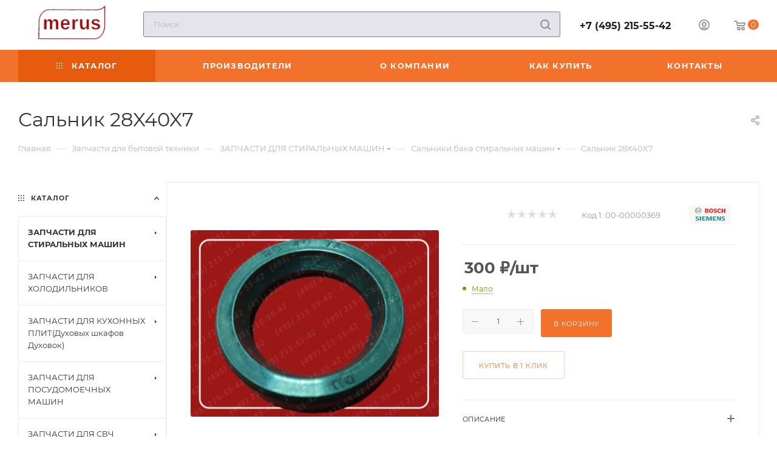

--- FILE ---
content_type: text/html; charset=UTF-8
request_url: https://master-good.ru/catalog/zapchasti_dlya_stiralnykh_mashin/salniki_baka_stiralnykh_mashin/1217/
body_size: 55262
content:
<!DOCTYPE html>
<html xmlns="http://www.w3.org/1999/xhtml" xml:lang="ru" lang="ru"  >
<head><link rel="canonical" href="https://master-good.ru/catalog/zapchasti_dlya_stiralnykh_mashin/salniki_baka_stiralnykh_mashin/1217/" />
    <title>Сальник 28X40X7 — купить в Москве, цена 300.00 руб. ✅ В наличии</title>
    <meta name="viewport" content="initial-scale=1.0, width=device-width, maximum-scale=1" />
    <meta name="HandheldFriendly" content="true" />
    <meta name="yes" content="yes" />
    <meta name="apple-mobile-web-app-status-bar-style" content="black" />
    <meta name="SKYPE_TOOLBAR" content="SKYPE_TOOLBAR_PARSER_COMPATIBLE" />
        <meta http-equiv="Content-Type" content="text/html; charset=UTF-8" />
<meta name="keywords" content="Запчасти бытовая техника стиральная машина холодильник мясорубка свч посудомоечная плита пылесос" />
<meta name="description" content="Сальник 28X40X7. В наличии ✅. Быстрая доставка &#128666; по Москве и РФ. Самовывоз сегодня. Большой ассортимент запчастей. Звоните +7 (495) 215-55-42" />
<link href="/bitrix/js/ui/design-tokens/dist/ui.design-tokens.css?171748749926358" rel="stylesheet"/>
<link href="/bitrix/js/ui/fonts/opensans/ui.font.opensans.css?16997337112555" rel="stylesheet"/>
<link href="/bitrix/js/main/popup/dist/main.popup.bundle.css?175858288531694" rel="stylesheet"/>
<link href="/bitrix/templates/aspro_max/components/bitrix/catalog/main/style.css?176854851653868" rel="stylesheet"/>
<link href="/bitrix/templates/aspro_max/vendor/css/carousel/swiper/swiper-bundle.min.css?170299058814468" rel="stylesheet"/>
<link href="/bitrix/templates/aspro_max/css/slider.swiper.min.css?17685485064048" rel="stylesheet"/>
<link href="/bitrix/templates/aspro_max/css/main_slider.min.css?176854851128839" rel="stylesheet"/>
<link href="/bitrix/templates/aspro_max/css/blocks/grid-list.min.css?17286527134788" rel="stylesheet"/>
<link href="/bitrix/templates/aspro_max/css/skeleton.css?1768548510810" rel="stylesheet"/>
<link href="/bitrix/templates/aspro_max/css/conditional/ui-card.min.css?1728652713518" rel="stylesheet"/>
<link href="/bitrix/templates/aspro_max/css/video_block.min.css?1728652713374" rel="stylesheet"/>
<link href="/bitrix/components/aspro/sku.list/templates/grouper/style.css?17685486423246" rel="stylesheet"/>
<link href="/bitrix/templates/aspro_max/css/left_block_main_page.css?169973445721562" rel="stylesheet"/>
<link href="/bitrix/templates/aspro_max/components/bitrix/menu/left_front_catalog/style.css?16997344471582" rel="stylesheet"/>
<link href="/bitrix/templates/aspro_max/vendor/css/carousel/owl/owl.carousel.min.css?16997337053351" rel="stylesheet"/>
<link href="/bitrix/templates/aspro_max/vendor/css/carousel/owl/owl.theme.default.min.css?16997337051013" rel="stylesheet"/>
<link href="/bitrix/templates/aspro_max/css/detail-gallery.css?17685485098190" rel="stylesheet"/>
<link href="/bitrix/templates/aspro_max/css/bonus-system.min.css?16997344411535" rel="stylesheet"/>
<link href="/bitrix/templates/aspro_max/css/jquery.fancybox.min.css?169973441713062" rel="stylesheet"/>
<link href="/bitrix/templates/aspro_max/css/xzoom.min.css?16997344323049" rel="stylesheet"/>
<link href="/bitrix/templates/aspro_max/css/animation/animation_ext.css?16997337064934" rel="stylesheet"/>
<link href="/bitrix/templates/aspro_max/components/bitrix/catalog.comments/catalog/style.css?176854851621596" rel="stylesheet"/>
<link href="/bitrix/panel/main/popup.css?169973370022696" rel="stylesheet"/>
<link href="/bitrix/templates/aspro_max/css/drop.css?16997344412736" rel="stylesheet"/>
<link href="/bitrix/components/bitrix/blog/templates/.default/style.css?169973374433777" rel="stylesheet"/>
<link href="/bitrix/components/bitrix/blog/templates/.default/themes/green/style.css?16997337441140" rel="stylesheet"/>
<link href="/bitrix/components/bitrix/rating.vote/templates/standart_text/style.css?16997337402223" rel="stylesheet"/>
<link href="/bitrix/templates/aspro_max/css/fonts/montserrat/css/montserrat.min.css?16997343895716" rel="stylesheet" data-template-style="true"/>
<link href="/bitrix/templates/aspro_max/css/blocks/dark-light-theme.css?17685485122595" rel="stylesheet" data-template-style="true"/>
<link href="/bitrix/templates/aspro_max/css/colored.css?17264747064203" rel="stylesheet" data-template-style="true"/>
<link href="/bitrix/templates/aspro_max/vendor/css/bootstrap.css?1699733705114216" rel="stylesheet" data-template-style="true"/>
<link href="/bitrix/templates/aspro_max/css/styles.css?1768548516199481" rel="stylesheet" data-template-style="true"/>
<link href="/bitrix/templates/aspro_max/css/blocks/blocks.css?176854850723521" rel="stylesheet" data-template-style="true"/>
<link href="/bitrix/templates/aspro_max/css/blocks/common.blocks/counter-state/counter-state.css?1699734460490" rel="stylesheet" data-template-style="true"/>
<link href="/bitrix/templates/aspro_max/css/menu.css?176854851685282" rel="stylesheet" data-template-style="true"/>
<link href="/bitrix/templates/aspro_max/css/catalog.css?172647471017774" rel="stylesheet" data-template-style="true"/>
<link href="/bitrix/templates/aspro_max/vendor/css/ripple.css?1699733705854" rel="stylesheet" data-template-style="true"/>
<link href="/bitrix/templates/aspro_max/css/stores.css?176854851510312" rel="stylesheet" data-template-style="true"/>
<link href="/bitrix/templates/aspro_max/css/yandex_map.css?17029905887689" rel="stylesheet" data-template-style="true"/>
<link href="/bitrix/templates/aspro_max/css/header_fixed.css?176854851612618" rel="stylesheet" data-template-style="true"/>
<link href="/bitrix/templates/aspro_max/ajax/ajax.css?1699733706326" rel="stylesheet" data-template-style="true"/>
<link href="/bitrix/templates/aspro_max/css/searchtitle.css?170692172811973" rel="stylesheet" data-template-style="true"/>
<link href="/bitrix/templates/aspro_max/css/blocks/line-block.min.css?16997344284730" rel="stylesheet" data-template-style="true"/>
<link href="/bitrix/templates/aspro_max/components/bitrix/menu/top/style.css?1699734428204" rel="stylesheet" data-template-style="true"/>
<link href="/bitrix/templates/aspro_max/css/mega_menu.css?16997344571653" rel="stylesheet" data-template-style="true"/>
<link href="/bitrix/templates/aspro_max/components/bitrix/breadcrumb/main/style.css?16997344472354" rel="stylesheet" data-template-style="true"/>
<link href="/bitrix/templates/aspro_max/css/footer.css?176854851637027" rel="stylesheet" data-template-style="true"/>
<link href="/bitrix/components/aspro/marketing.popup/templates/max/style.css?17264747119099" rel="stylesheet" data-template-style="true"/>
<link href="/bitrix/templates/aspro_max/styles.css?176854851621258" rel="stylesheet" data-template-style="true"/>
<link href="/bitrix/templates/aspro_max/template_styles.css?1768548516473367" rel="stylesheet" data-template-style="true"/>
<link href="/bitrix/templates/aspro_max/css/header.css?176854851631889" rel="stylesheet" data-template-style="true"/>
<link href="/bitrix/templates/aspro_max/css/media.css?1768548516195926" rel="stylesheet" data-template-style="true"/>
<link href="/bitrix/templates/aspro_max/css/h1-normal.css?169973370639" rel="stylesheet" data-template-style="true"/>
<link href="/bitrix/templates/aspro_max/themes/3/theme.css?176854851854673" rel="stylesheet" data-template-style="true"/>
<link href="/bitrix/templates/aspro_max/css/widths/width-2.css?16997344655115" rel="stylesheet" data-template-style="true"/>
<link href="/bitrix/templates/aspro_max/css/fonts/font-10.css?16997337061097" rel="stylesheet" data-template-style="true"/>
<link href="/bitrix/templates/aspro_max/css/custom.css?1699738976984" rel="stylesheet" data-template-style="true"/>
<script>if(!window.BX)window.BX={};if(!window.BX.message)window.BX.message=function(mess){if(typeof mess==='object'){for(let i in mess) {BX.message[i]=mess[i];} return true;}};</script>
<script>(window.BX||top.BX).message({"JS_CORE_LOADING":"Загрузка...","JS_CORE_NO_DATA":"- Нет данных -","JS_CORE_WINDOW_CLOSE":"Закрыть","JS_CORE_WINDOW_EXPAND":"Развернуть","JS_CORE_WINDOW_NARROW":"Свернуть в окно","JS_CORE_WINDOW_SAVE":"Сохранить","JS_CORE_WINDOW_CANCEL":"Отменить","JS_CORE_WINDOW_CONTINUE":"Продолжить","JS_CORE_H":"ч","JS_CORE_M":"м","JS_CORE_S":"с","JSADM_AI_HIDE_EXTRA":"Скрыть лишние","JSADM_AI_ALL_NOTIF":"Показать все","JSADM_AUTH_REQ":"Требуется авторизация!","JS_CORE_WINDOW_AUTH":"Войти","JS_CORE_IMAGE_FULL":"Полный размер"});</script>
<script src="/bitrix/js/main/core/core.js?1768548451537531"></script>
<script>BX.Runtime.registerExtension({"name":"main.core","namespace":"BX","loaded":true});</script>
<script>BX.setJSList(["\/bitrix\/js\/main\/core\/core_ajax.js","\/bitrix\/js\/main\/core\/core_promise.js","\/bitrix\/js\/main\/polyfill\/promise\/js\/promise.js","\/bitrix\/js\/main\/loadext\/loadext.js","\/bitrix\/js\/main\/loadext\/extension.js","\/bitrix\/js\/main\/polyfill\/promise\/js\/promise.js","\/bitrix\/js\/main\/polyfill\/find\/js\/find.js","\/bitrix\/js\/main\/polyfill\/includes\/js\/includes.js","\/bitrix\/js\/main\/polyfill\/matches\/js\/matches.js","\/bitrix\/js\/ui\/polyfill\/closest\/js\/closest.js","\/bitrix\/js\/main\/polyfill\/fill\/main.polyfill.fill.js","\/bitrix\/js\/main\/polyfill\/find\/js\/find.js","\/bitrix\/js\/main\/polyfill\/matches\/js\/matches.js","\/bitrix\/js\/main\/polyfill\/core\/dist\/polyfill.bundle.js","\/bitrix\/js\/main\/core\/core.js","\/bitrix\/js\/main\/polyfill\/intersectionobserver\/js\/intersectionobserver.js","\/bitrix\/js\/main\/lazyload\/dist\/lazyload.bundle.js","\/bitrix\/js\/main\/polyfill\/core\/dist\/polyfill.bundle.js","\/bitrix\/js\/main\/parambag\/dist\/parambag.bundle.js"]);
</script>
<script>BX.Runtime.registerExtension({"name":"ui.dexie","namespace":"BX.DexieExport","loaded":true});</script>
<script>BX.Runtime.registerExtension({"name":"fc","namespace":"window","loaded":true});</script>
<script>BX.Runtime.registerExtension({"name":"pull.protobuf","namespace":"BX","loaded":true});</script>
<script>BX.Runtime.registerExtension({"name":"rest.client","namespace":"window","loaded":true});</script>
<script>(window.BX||top.BX).message({"pull_server_enabled":"N","pull_config_timestamp":0,"shared_worker_allowed":"Y","pull_guest_mode":"N","pull_guest_user_id":0,"pull_worker_mtime":1758582847});(window.BX||top.BX).message({"PULL_OLD_REVISION":"Для продолжения корректной работы с сайтом необходимо перезагрузить страницу."});</script>
<script>BX.Runtime.registerExtension({"name":"pull.client","namespace":"BX","loaded":true});</script>
<script>BX.Runtime.registerExtension({"name":"pull","namespace":"window","loaded":true});</script>
<script>BX.Runtime.registerExtension({"name":"aspro_bootstrap","namespace":"window","loaded":true});</script>
<script>BX.Runtime.registerExtension({"name":"aspro_logo","namespace":"window","loaded":true});</script>
<script>(window.BX||top.BX).message({"CT_BST_SEARCH_BUTTON2":"Найти","SEARCH_IN_SITE_FULL":"По всему сайту","SEARCH_IN_SITE":"Везде","SEARCH_IN_CATALOG_FULL":"По каталогу","SEARCH_IN_CATALOG":"Каталог"});</script>
<script>BX.Runtime.registerExtension({"name":"aspro_searchtitle","namespace":"window","loaded":true});</script>
<script>BX.Runtime.registerExtension({"name":"aspro_line_block","namespace":"window","loaded":true});</script>
<script>BX.Runtime.registerExtension({"name":"aspro_mega_menu","namespace":"window","loaded":true});</script>
<script>BX.Runtime.registerExtension({"name":"ui.design-tokens","namespace":"window","loaded":true});</script>
<script>BX.Runtime.registerExtension({"name":"ui.fonts.opensans","namespace":"window","loaded":true});</script>
<script>BX.Runtime.registerExtension({"name":"main.popup","namespace":"BX.Main","loaded":true});</script>
<script>BX.Runtime.registerExtension({"name":"popup","namespace":"window","loaded":true});</script>
<script>BX.Runtime.registerExtension({"name":"main.pageobject","namespace":"BX","loaded":true});</script>
<script>(window.BX||top.BX).message({"JS_CORE_LOADING":"Загрузка...","JS_CORE_NO_DATA":"- Нет данных -","JS_CORE_WINDOW_CLOSE":"Закрыть","JS_CORE_WINDOW_EXPAND":"Развернуть","JS_CORE_WINDOW_NARROW":"Свернуть в окно","JS_CORE_WINDOW_SAVE":"Сохранить","JS_CORE_WINDOW_CANCEL":"Отменить","JS_CORE_WINDOW_CONTINUE":"Продолжить","JS_CORE_H":"ч","JS_CORE_M":"м","JS_CORE_S":"с","JSADM_AI_HIDE_EXTRA":"Скрыть лишние","JSADM_AI_ALL_NOTIF":"Показать все","JSADM_AUTH_REQ":"Требуется авторизация!","JS_CORE_WINDOW_AUTH":"Войти","JS_CORE_IMAGE_FULL":"Полный размер"});</script>
<script>BX.Runtime.registerExtension({"name":"window","namespace":"window","loaded":true});</script>
<script>BX.Runtime.registerExtension({"name":"aspro_jquery.validate","namespace":"window","loaded":true});</script>
<script>BX.Runtime.registerExtension({"name":"aspro_validate","namespace":"window","loaded":true});</script>
<script>BX.Runtime.registerExtension({"name":"aspro_jquery.uniform","namespace":"window","loaded":true});</script>
<script>(window.BX||top.BX).message({"DROP_FILE":"\u003Cspan\u003EНажмите для загрузки\u003C\/span\u003E или перетащите фото (до #COUNT_FILES# файлов, 0.5 мб на файл)"});</script>
<script>BX.Runtime.registerExtension({"name":"aspro_drop","namespace":"window","loaded":true});</script>
<script type="extension/settings" data-extension="currency.currency-core">{"region":"ru"}</script>
<script>BX.Runtime.registerExtension({"name":"currency.currency-core","namespace":"BX.Currency","loaded":true});</script>
<script>BX.Runtime.registerExtension({"name":"currency","namespace":"window","loaded":true});</script>
<script>BX.Runtime.registerExtension({"name":"aspro_swiper_init","namespace":"window","loaded":true});</script>
<script>BX.Runtime.registerExtension({"name":"aspro_swiper","namespace":"window","loaded":true});</script>
<script>BX.Runtime.registerExtension({"name":"aspro_swiper_main_styles","namespace":"window","loaded":true});</script>
<script>BX.Runtime.registerExtension({"name":"aspro_swiper_events","namespace":"window","loaded":true});</script>
<script>BX.Runtime.registerExtension({"name":"aspro_hash_location","namespace":"window","loaded":true});</script>
<script>BX.Runtime.registerExtension({"name":"aspro_tabs_history","namespace":"window","loaded":true});</script>
<script>BX.Runtime.registerExtension({"name":"aspro_countdown","namespace":"window","loaded":true});</script>
<script>BX.Runtime.registerExtension({"name":"aspro_grid-list","namespace":"window","loaded":true});</script>
<script>BX.Runtime.registerExtension({"name":"aspro_video_inline_appear","namespace":"window","loaded":true});</script>
<script>BX.Runtime.registerExtension({"name":"aspro_skeleton","namespace":"window","loaded":true});</script>
<script>BX.Runtime.registerExtension({"name":"aspro_ui-card","namespace":"window","loaded":true});</script>
<script>BX.Runtime.registerExtension({"name":"aspro_video_block","namespace":"window","loaded":true});</script>
<script>BX.Runtime.registerExtension({"name":"aspro_smart_position_dropdown","namespace":"window","loaded":true});</script>
<script>BX.Runtime.registerExtension({"name":"aspro_left_menu_aim","namespace":"window","loaded":true});</script>
<script>BX.Runtime.registerExtension({"name":"aspro_owl_carousel","namespace":"window","loaded":true});</script>
<script>BX.Runtime.registerExtension({"name":"aspro_catalog_element","namespace":"window","loaded":true});</script>
<script>BX.Runtime.registerExtension({"name":"aspro_detail_gallery","namespace":"window","loaded":true});</script>
<script>BX.Runtime.registerExtension({"name":"aspro_bonus_system","namespace":"window","loaded":true});</script>
<script>BX.Runtime.registerExtension({"name":"aspro_fancybox","namespace":"window","loaded":true});</script>
<script>BX.Runtime.registerExtension({"name":"aspro_xzoom","namespace":"window","loaded":true});</script>
<script>BX.Runtime.registerExtension({"name":"aspro_animation_ext","namespace":"window","loaded":true});</script>
<script>(window.BX||top.BX).message({"LANGUAGE_ID":"ru","FORMAT_DATE":"DD.MM.YYYY","FORMAT_DATETIME":"DD.MM.YYYY HH:MI:SS","COOKIE_PREFIX":"BITRIX_SM","SERVER_TZ_OFFSET":"10800","UTF_MODE":"Y","SITE_ID":"s1","SITE_DIR":"\/","USER_ID":"","SERVER_TIME":1768609848,"USER_TZ_OFFSET":0,"USER_TZ_AUTO":"Y","bitrix_sessid":"5e519a2d2ae172a9180a2ef4b57b7c2d"});</script>

<script src="/bitrix/js/ui/dexie/dist/dexie.bundle.js?1758582905218847"></script>
<script src="/bitrix/js/main/core/core_frame_cache.js?176854845116019"></script>
<script src="/bitrix/js/pull/protobuf/protobuf.js?1699733726274055"></script>
<script src="/bitrix/js/pull/protobuf/model.js?169973372670928"></script>
<script src="/bitrix/js/rest/client/rest.client.js?169973372217414"></script>
<script src="/bitrix/js/pull/client/pull.client.js?175858284883861"></script>
<script src="/bitrix/js/main/ajax.js?169973372135509"></script>
<script src="/bitrix/js/main/popup/dist/main.popup.bundle.js?1768548451120171"></script>
<script src="/bitrix/js/main/pageobject/dist/pageobject.bundle.js?1758582946999"></script>
<script src="/bitrix/js/main/core/core_window.js?176854845198767"></script>
<script src="/bitrix/js/main/rating.js?169973473616557"></script>
<script src="/bitrix/js/currency/currency-core/dist/currency-core.bundle.js?17190825808800"></script>
<script src="/bitrix/js/currency/core_currency.js?17190825801181"></script>
<script>void 0===BX.Aspro?.Captcha&&(BX.namespace("Aspro.Captcha"),(()=>{const e="captchaApiLoader";let t={};BX.Aspro.Captcha=new class{constructor(){}get options(){return JSON.parse(JSON.stringify(t.options))}get params(){let e=t.options.params;return JSON.parse(JSON.stringify(e))}get key(){return t.options.key}get hl(){return t.options.params.hl}get type(){return t.options.type}isYandexSmartCaptcha(){return"ya.smartcaptcha"==this.type}isGoogleRecaptcha(){return!this.isYandexSmartCaptcha()}isGoogleRecaptcha3(){return this.isGoogleRecaptcha()&&3==t.options.ver}isInvisible(){return this.isYandexSmartCaptcha()?t.options.params.invisible:this.isGoogleRecaptcha()&&!this.isGoogleRecaptcha3()?"invisible"==t.options.params.size:void 0}get className(){return this.isYandexSmartCaptcha()?"smart-captcha":this.isGoogleRecaptcha()?"g-recaptcha":""}get selector(){return"."+this.className}get clientResponseSelector(){return this.isYandexSmartCaptcha()?'[name="smart-token"]':this.isGoogleRecaptcha()?".g-recaptcha-response":""}get api(){return this.isYandexSmartCaptcha()?window.smartCaptcha||null:this.isGoogleRecaptcha()&&window.grecaptcha||null}getApiResponse(e){return void 0!==e?this.api.getResponse(e):""}init(e){t.options||(t.options="object"==typeof e&&e?e:{},window.onLoadCaptcha=window.onLoadCaptcha||this.onLoad.bind(this),window.renderCaptcha=window.renderCaptcha||this.render.bind(this),window.onPassedCaptcha=window.onPassedCaptcha||this.onPassed.bind(this),window.renderRecaptchaById=window.renderRecaptchaById||window.renderCaptcha,this.isYandexSmartCaptcha()&&(window.asproRecaptcha=t.options),this.isGoogleRecaptcha()&&(window.asproRecaptcha.params={sitekey:t.options.key,recaptchaLang:t.options.params.hl,callback:t.options.params.callback},this.isGoogleRecaptcha3()||(window.asproRecaptcha.params.recaptchaSize=t.options.params.size,window.asproRecaptcha.params.recaptchaColor=t.options.params.theme,window.asproRecaptcha.params.recaptchaLogoShow=t.options.params.showLogo,window.asproRecaptcha.params.recaptchaBadge=t.options.params.badge)))}load(){return t.loadPromise=t.loadPromise||new Promise(((a,s)=>{try{if(t.onResolveLoadPromise=()=>{a()},document.getElementById(e))throw"Another Api loader already exists";let s=document.createElement("script");s.id=e,this.isYandexSmartCaptcha()?s.src="https://smartcaptcha.yandexcloud.net/captcha.js?render=onload&onload=onLoadCaptcha":s.src="//www.google.com/recaptcha/api.js?hl="+this.hl+"&onload=onLoadCaptcha&render="+(this.isGoogleRecaptcha3()?this.key:"explicit"),document.head.appendChild(s)}catch(e){s(e)}})),t.loadPromise}onLoad(){"function"==typeof t.onResolveLoadPromise&&t.onResolveLoadPromise()}validate(e){if(e){let t=e.closest("form")?.querySelector(this.selector);if(t){let e=t.getAttribute("data-widgetid");if(void 0!==e)return""!=this.getApiResponse(e)}}return!0}onPassed(e){e&&document.querySelectorAll(this.selector).forEach((t=>{let a=t.getAttribute("data-widgetid");if(void 0!==a){if(this.getApiResponse(a)==e){let a=t.closest("form");if(a)if(this.isInvisible()){let t=this.clientResponseSelector;a.querySelector(t)&&!a.querySelector(t).value&&(a.querySelector(t).value=e),document.querySelectorAll('iframe[src*="recaptcha"]').forEach((e=>{let t=e.parentElement?.parentElement;t&&(t.classList.contains("grecaptcha-badge")||(t.style.width="100%"))})),"one_click_buy_form"==a.getAttribute("id")?BX.submit(BX("one_click_buy_form")):"form_comment"==a.getAttribute("name")?BX.submit(BX("form_comment")):-1!==a.getAttribute("id")?.indexOf("auth-page-form")?BX.submit(a):a.submit()}else this.Replacer.addValidationInput(a),a.querySelector("input.recaptcha")&&this.api&&$(a.querySelector("input.recaptcha")).valid()}}}))}onSubmit(e){return new Promise(((t,a)=>{try{if("object"==typeof e&&e&&e.form&&this.api){let a=e.form.querySelector(this.selector);if(a){let s=a.getAttribute("data-widgetid");if(void 0!==s){let a=this.clientResponseSelector;e.form.querySelector(a)&&!e.form.querySelector(a).value&&(e.form.closest(".form")&&e.form.closest(".form").classList.add("sending"),this.isInvisible()?(this.api.execute(s),t(!1)):this.isGoogleRecaptcha3()&&(this.api.execute(this.key,{action:"maxscore"}).then((t=>{e.form.querySelector(a).value=t,"one_click_buy_form"==e.form.getAttribute("id")?BX.submit(BX("one_click_buy_form")):"form_comment"==e.form.getAttribute("name")?BX.submit(BX("form_comment")):-1!==e.form.getAttribute("id")?.indexOf("auth-page-form")?BX.submit(e.form):e.form.submit()})),t(!1)))}}}t(!0)}catch(e){a(e)}}))}render(e){return new Promise(((t,a)=>{this.load().then((()=>{try{if(!this.api)throw"Captcha api not loaded";const a=a=>{if(!a.classList.contains(this.className))throw"Node is not a captcha #"+e;let s;this.isGoogleRecaptcha3()?(a.innerHTML='<textarea class="g-recaptcha-response" style="display:none;resize:0;" name="g-recaptcha-response"></textarea>',t(a)):(a.children.length&&t(a),s=this.api.render(a,this.params),a.setAttribute("data-widgetid",s),t(a))};let s=document.getElementById(e);if(s)a(s);else{let t=0;const o=setInterval((()=>{if(s=document.getElementById(e),s)clearInterval(o),a(s);else if(++t>=10)throw clearInterval(o),"Captcha not finded #"+e}),100)}}catch(e){a(e)}})).catch((e=>{a(e)}))}))}reset(){(this.isGoogleRecaptcha()||this.isYandexSmartCaptcha())&&this.api.reset()}};BX.Aspro.Captcha.Replacer=new class{constructor(){this.bindEvents()}bindEvents(){BX.addCustomEvent(window,"onRenderCaptcha",BX.proxy(this.replace,this)),BX.addCustomEvent(window,"onAjaxSuccess",BX.proxy(this.replace,this))}replace(e){try{this.fixExists();let e=this.getForms();for(let t=0;t<e.length;++t){let a=e[t];this.hideLabel(a),this.removeReload(a),BX.Aspro.Captcha.isGoogleRecaptcha3()&&this.hideRow(a),BX.Aspro.Captcha.isGoogleRecaptcha3()||BX.Aspro.Captcha.isInvisible()||this.addValidationInput(a);let s=this.getInputs(a);for(let e=0;e<s.length;++e)this.replaceInput(s[e]);let o=this.getImages(a);for(let e=0;e<o.length;++e)this.hideImage(o[e])}return!0}catch(e){return!1}}fixExists(){let e=document.getElementsByClassName(BX.Aspro.Captcha.className);if(e.length)for(let t=0;t<e.length;++t){let a=e[t],s=a.id;if("string"==typeof s&&0!==s.length){let e=a.closest("form");if(e&&(this.hideLabel(e),this.removeReload(e),BX.Aspro.Captcha.isGoogleRecaptcha()&&BX.Aspro.Captcha.isGoogleRecaptcha3()&&this.hideRow(e),BX.Aspro.Captcha.isGoogleRecaptcha3()||BX.Aspro.Captcha.isInvisible()||this.addValidationInput(e),BX.Aspro.Captcha.isYandexSmartCaptcha()||!BX.Aspro.Captcha.isGoogleRecaptcha3())){let e=a.closest(".captcha-row");e&&(BX.Aspro.Captcha.isYandexSmartCaptcha()?BX.Aspro.Captcha.isInvisible()&&e.classList.add((BX.Aspro.Captcha.params.hideShield,"n"),BX.Aspro.Captcha.params.shieldPosition):e.classList.add("logo_captcha_"+BX.Aspro.Captcha.params.showLogo,window.BX.Aspro.Captcha.params.badge),BX.Aspro.Captcha.isInvisible()&&e.classList.add("invisible"),e.querySelector(".captcha_image")?.classList.add("recaptcha_tmp_img"),e.querySelector(".captcha_input")?.classList.add("recaptcha_text"))}}}}getForms(){let e=[],t=this.getInputs();for(let a=0;a<t.length;++a){let s=t[a].closest("form");s&&e.push(s)}return e}getInputs(e=null){let t=[];return(e=e||document).querySelectorAll('form input[name="captcha_word"]').forEach((e=>{t.push(e)})),t}getImages(e=null){let t=[];return(e=e||document).querySelectorAll("img[src]").forEach((e=>{(/\/bitrix\/tools\/captcha.php\?(captcha_code|captcha_sid)=[^>]*?/i.test(e.src)||"captcha"===e.id)&&t.push(e)})),t}replaceInput(e){if(!e)return;let t="recaptcha-dynamic-"+(new Date).getTime();if(null!==document.getElementById(t)){let e=!1,a=null,s=65535;do{a=Math.floor(Math.random()*s),e=null!==document.getElementById(t+a)}while(e);t+=a}let a=document.createElement("div");a.id=t,a.className=BX.Aspro.Captcha.className,a.setAttribute("data-sitekey",BX.Aspro.Captcha.key),e.parentNode&&(e.parentNode.classList.add("recaptcha_text"),e.parentNode.replaceChild(a,e)),BX.Aspro.Captcha.render(t)}hideImage(e){if(!e)return;e.style.display="none";e.setAttribute("src","[data-uri]"),e.parentNode&&e.parentNode.classList.add("recaptcha_tmp_img")}hideLabel(e=null){(e=e||document).querySelectorAll(".captcha-row label:not(.error)").forEach((e=>{e.style.display="none"}))}removeReload(e=null){(e=e||document).querySelectorAll(".captcha-row .refresh").forEach((e=>{e.remove()})),e.querySelectorAll(".captcha_reload").forEach((e=>{e.remove()}))}hideRow(e=null){(e=e||document).querySelectorAll(".captcha-row").forEach((e=>{e.style.display="none"}))}addValidationInput(e=null){(e=e||document).querySelectorAll(".captcha-row").forEach((e=>{e.querySelector("input.recaptcha")||e.appendChild(BX.create({tag:"input",attrs:{type:"text",class:"recaptcha"},html:""}))}))}}})());</script>
<script>window['asproRecaptcha'] = {"type":"g.recaptcha","key":"6LfGJUMsAAAAAML8CtLujovDvZMaDO4M2BKlCYz9","ver":"2","params":{"sitekey":"6LfGJUMsAAAAAML8CtLujovDvZMaDO4M2BKlCYz9","hl":"ru","callback":"onPassedCaptcha","theme":"light","showLogo":"n","size":"invisible","badge":"bottomright"}};</script><script>BX.Aspro.Captcha.init({"type":"g.recaptcha","key":"6LfGJUMsAAAAAML8CtLujovDvZMaDO4M2BKlCYz9","ver":"2","params":{"sitekey":"6LfGJUMsAAAAAML8CtLujovDvZMaDO4M2BKlCYz9","hl":"ru","callback":"onPassedCaptcha","theme":"light","showLogo":"n","size":"invisible","badge":"bottomright"}});</script>
<script>
					(function () {
						"use strict";
						var counter = function ()
						{
							var cookie = (function (name) {
								var parts = ("; " + document.cookie).split("; " + name + "=");
								if (parts.length == 2) {
									try {return JSON.parse(decodeURIComponent(parts.pop().split(";").shift()));}
									catch (e) {}
								}
							})("BITRIX_CONVERSION_CONTEXT_s1");
							if (cookie && cookie.EXPIRE >= BX.message("SERVER_TIME"))
								return;
							var request = new XMLHttpRequest();
							request.open("POST", "/bitrix/tools/conversion/ajax_counter.php", true);
							request.setRequestHeader("Content-type", "application/x-www-form-urlencoded");
							request.send(
								"SITE_ID="+encodeURIComponent("s1")+
								"&sessid="+encodeURIComponent(BX.bitrix_sessid())+
								"&HTTP_REFERER="+encodeURIComponent(document.referrer)
							);
						};
						if (window.frameRequestStart === true)
							BX.addCustomEvent("onFrameDataReceived", counter);
						else
							BX.ready(counter);
					})();
				</script>
<script>BX.message({'PORTAL_WIZARD_NAME':'Аспро: Максимум - интернет-магазин','PORTAL_WIZARD_DESC':'Аспро: Максимум - интернет магазин с поддержкой современных технологий: BigData, композитный сайт, фасетный поиск, адаптивная верстка','ASPRO_MAX_MOD_INST_OK':'Поздравляем, модуль «Аспро: Максимум - интернет-магазин» успешно установлен!<br />\nДля установки готового сайта, пожалуйста перейдите <a href=\'/bitrix/admin/wizard_list.php?lang=ru\'>в список мастеров<\/a> <br />и выберите пункт «Установить» в меню мастера aspro:max','ASPRO_MAX_MOD_UNINST_OK':'Удаление модуля успешно завершено','ASPRO_MAX_SCOM_INSTALL_NAME':'Аспро: Максимум - интернет-магазин','ASPRO_MAX_SCOM_INSTALL_DESCRIPTION':'Мастер создания интернет-магазина «Аспро: Максимум - интернет-магазин»','ASPRO_MAX_SCOM_INSTALL_TITLE':'Установка модуля \"Аспро: Максимум\"','ASPRO_MAX_SCOM_UNINSTALL_TITLE':'Удаление модуля \"Аспро: Максимум\"','ASPRO_MAX_SPER_PARTNER':'Аспро','ASPRO_MAX_PARTNER_URI':'http://www.aspro.ru','OPEN_WIZARDS_LIST':'Открыть список мастеров','ASPRO_MAX_INSTALL_SITE':'Установить готовый сайт','PHONE':'Телефон','FAST_VIEW':'Быстрый просмотр','TABLES_SIZE_TITLE':'Подбор размера','SOCIAL':'Социальные сети','DESCRIPTION':'Описание магазина','ITEMS':'Товары','LOGO':'Логотип','REGISTER_INCLUDE_AREA':'Текст о регистрации','AUTH_INCLUDE_AREA':'Текст об авторизации','FRONT_IMG':'Изображение компании','EMPTY_CART':'пуста','CATALOG_VIEW_MORE':'... Показать все','CATALOG_VIEW_LESS':'... Свернуть','JS_REQUIRED':'Заполните это поле','JS_FORMAT':'Неверный формат','JS_FILE_EXT':'Недопустимое расширение файла','JS_PASSWORD_COPY':'Пароли не совпадают','JS_PASSWORD_LENGTH':'Минимум 6 символов','JS_ERROR':'Неверно заполнено поле','JS_FILE_SIZE':'Максимальный размер 5мб','JS_FILE_BUTTON_NAME':'Выберите файл','JS_FILE_DEFAULT':'Прикрепите файл','JS_DATE':'Некорректная дата','JS_DATETIME':'Некорректная дата/время','JS_REQUIRED_LICENSES':'Согласитесь с условиями','JS_REQUIRED_OFFER':'Согласитесь с условиями','LICENSE_PROP':'Согласие на обработку персональных данных','LOGIN_LEN':'Введите минимум {0} символа','FANCY_CLOSE':'Закрыть','FANCY_NEXT':'Следующий','FANCY_PREV':'Предыдущий','TOP_AUTH_REGISTER':'Регистрация','CALLBACK':'Заказать звонок','ASK':'Задать вопрос','REVIEW':'Оставить отзыв','S_CALLBACK':'Заказать звонок','UNTIL_AKC':'До конца акции','TITLE_QUANTITY_BLOCK':'Остаток','TITLE_QUANTITY':'шт','TOTAL_SUMM_ITEM':'Общая стоимость ','SUBSCRIBE_SUCCESS':'Вы успешно подписались','RECAPTCHA_TEXT':'Подтвердите, что вы не робот','JS_RECAPTCHA_ERROR':'Пройдите проверку','COUNTDOWN_SEC':'сек','COUNTDOWN_MIN':'мин','COUNTDOWN_HOUR':'час','COUNTDOWN_DAY0':'дн','COUNTDOWN_DAY1':'дн','COUNTDOWN_DAY2':'дн','COUNTDOWN_WEAK0':'Недель','COUNTDOWN_WEAK1':'Неделя','COUNTDOWN_WEAK2':'Недели','COUNTDOWN_MONTH0':'Месяцев','COUNTDOWN_MONTH1':'Месяц','COUNTDOWN_MONTH2':'Месяца','COUNTDOWN_YEAR0':'Лет','COUNTDOWN_YEAR1':'Год','COUNTDOWN_YEAR2':'Года','COUNTDOWN_COMPACT_SEC':'с','COUNTDOWN_COMPACT_MIN':'м','COUNTDOWN_COMPACT_HOUR':'ч','COUNTDOWN_COMPACT_DAY':'д','COUNTDOWN_COMPACT_WEAK':'н','COUNTDOWN_COMPACT_MONTH':'м','COUNTDOWN_COMPACT_YEAR0':'л','COUNTDOWN_COMPACT_YEAR1':'г','CATALOG_PARTIAL_BASKET_PROPERTIES_ERROR':'Заполнены не все свойства у добавляемого товара','CATALOG_EMPTY_BASKET_PROPERTIES_ERROR':'Выберите свойства товара, добавляемые в корзину в параметрах компонента','CATALOG_ELEMENT_NOT_FOUND':'Элемент не найден','ERROR_ADD2BASKET':'Ошибка добавления товара в корзину','CATALOG_SUCCESSFUL_ADD_TO_BASKET':'Успешное добавление товара в корзину','ERROR_BASKET_TITLE':'Ошибка корзины','ERROR_BASKET_PROP_TITLE':'Выберите свойства, добавляемые в корзину','ERROR_BASKET_BUTTON':'Выбрать','BASKET_TOP':'Корзина в шапке','ERROR_ADD_DELAY_ITEM':'Ошибка отложенной корзины','VIEWED_TITLE':'Ранее вы смотрели','VIEWED_BEFORE':'Ранее вы смотрели','BEST_TITLE':'Лучшие предложения','CT_BST_SEARCH_BUTTON':'Поиск','CT_BST_SEARCH2_BUTTON':'Найти','BASKET_PRINT_BUTTON':'Распечатать','BASKET_CLEAR_ALL_BUTTON':'Очистить','BASKET_QUICK_ORDER_BUTTON':'Быстрый заказ','BASKET_CONTINUE_BUTTON':'Продолжить покупки','BASKET_ORDER_BUTTON':'Оформить заказ','SHARE_BUTTON':'Поделиться','BASKET_CHANGE_TITLE':'Ваш заказ','BASKET_CHANGE_LINK':'Изменить','MORE_INFO_SKU':'Купить','FROM':'от','BEFORE':'до','TITLE_BLOCK_VIEWED_NAME':'Ранее вы смотрели','T_BASKET':'Корзина','FILTER_EXPAND_VALUES':'Показать все','FILTER_HIDE_VALUES':'Свернуть','FULL_ORDER':'Полный заказ','CUSTOM_COLOR_CHOOSE':'Выбрать','CUSTOM_COLOR_CANCEL':'Отмена','S_MOBILE_MENU':'Меню','MAX_T_MENU_BACK':'Назад','MAX_T_MENU_CALLBACK':'Обратная связь','MAX_T_MENU_CONTACTS_TITLE':'Будьте на связи','SEARCH_TITLE':'Поиск','SEARCH_VALUES_EMPTY_TITLE':'Ничего не нашлось','SOCIAL_TITLE':'Оставайтесь на связи','HEADER_SCHEDULE':'Время работы','SEO_TEXT':'SEO описание','COMPANY_IMG':'Картинка компании','COMPANY_TEXT':'Описание компании','CONFIG_SAVE_SUCCESS':'Настройки сохранены','CONFIG_SAVE_FAIL':'Ошибка сохранения настроек','ITEM_ECONOMY':'Экономия','ITEM_ARTICLE':'Артикул: ','JS_FORMAT_ORDER':'имеет неверный формат','JS_BASKET_COUNT_TITLE':'В корзине товаров на SUMM','POPUP_VIDEO':'Видео','POPUP_GIFT_TEXT':'Нашли что-то особенное? Намекните другу о подарке!','ORDER_FIO_LABEL':'Ф.И.О.','ORDER_PHONE_LABEL':'Телефон','ORDER_REGISTER_BUTTON':'Регистрация','PRICES_TYPE':'Варианты цен','FILTER_HELPER_VALUES':' знач.','SHOW_MORE_SCU_MAIN':'Еще #COUNT#','SHOW_MORE_SCU_1':'предложение','SHOW_MORE_SCU_2':'предложения','SHOW_MORE_SCU_3':'предложений','PARENT_ITEM_NOT_FOUND':'Не найден основной товар для услуги в корзине. Обновите страницу и попробуйте снова.','INVALID_NUMBER':'Неверный номер','INVALID_COUNTRY_CODE':'Неверный код страны','TOO_SHORT':'Номер слишком короткий','TOO_LONG':'Номер слишком длинный','FORM_REQUIRED_FIELDS':'обязательные поля'})</script>
<link href="/bitrix/templates/aspro_max/css/critical.css?169973443833" data-skip-moving="true" rel="stylesheet">
<meta name="theme-color" content="#f2722c">
<style>:root{--theme-base-color: #f2722c;--theme-base-opacity-color: #f2722c1a;--theme-base-color-hue:21;--theme-base-color-saturation:88%;--theme-base-color-lightness:56%;}</style>
<style>html {--theme-page-width: 1500px;--theme-page-width-padding: 30px}</style>
<script src="/bitrix/templates/aspro_max/js/observer.js" async defer></script>
<script data-skip-moving="true">window.lazySizesConfig = window.lazySizesConfig || {};lazySizesConfig.loadMode = 1;lazySizesConfig.expand = 200;lazySizesConfig.expFactor = 1;lazySizesConfig.hFac = 0.1;window.lazySizesConfig.loadHidden = false;window.lazySizesConfig.lazyClass = "lazy";</script>
<script src="/bitrix/templates/aspro_max/js/ls.unveilhooks.min.js" data-skip-moving="true" defer></script>
<script src="/bitrix/templates/aspro_max/js/lazysizes.min.js" data-skip-moving="true" defer></script>
<link href="/bitrix/templates/aspro_max/css/print.css?169973444723591" data-template-style="true" rel="stylesheet" media="print">
                    <script src="/bitrix/templates/aspro_max/js/app.js?17685485075512"></script>
                    <script data-skip-moving="true" src="/bitrix/js/main/jquery/jquery-2.2.4.min.js"></script>
                    <script data-skip-moving="true" src="/bitrix/templates/aspro_max/js/speed.min.js?=1726474710"></script>
<link rel="shortcut icon" href="/favicon.svg" type="image/svg+xml" />
<link rel="apple-touch-icon" sizes="180x180" href="/upload/CMax/c3d/120.png" />
<meta property="og:description" content="сальник 28X40X7" />
<meta property="og:image" content="https://master-good.ru:443/upload/iblock/019/z70t28cbqul6wybs1twh18huyajk30we/salnik28x40x7.jpg" />
<link rel="image_src" href="https://master-good.ru:443/upload/iblock/019/z70t28cbqul6wybs1twh18huyajk30we/salnik28x40x7.jpg"  />
<meta property="og:title" content="Сальник 28X40X7 — купить в Москве, цена 300.00 руб. ✅ В наличии" />
<meta property="og:type" content="website" />
<meta property="og:url" content="https://master-good.ru:443/catalog/zapchasti_dlya_stiralnykh_mashin/salniki_baka_stiralnykh_mashin/1217/" />
<script src="/bitrix/templates/aspro_max/js/fetch/bottom_panel.js?17678576341751" defer=""></script>

<script src="/bitrix/templates/aspro_max/js/jquery.mobile.custom.touch.min.js?16997344437743"></script>
<script src="/bitrix/templates/aspro_max/vendor/js/bootstrap.js?169973370527908"></script>
<script src="/bitrix/templates/aspro_max/js/jquery.actual.min.js?16997337061251"></script>
<script src="/bitrix/templates/aspro_max/vendor/js/ripple.js?16997337054702"></script>
<script src="/bitrix/templates/aspro_max/js/browser.js?16997337071032"></script>
<script src="/bitrix/templates/aspro_max/vendor/js/sticky-sidebar.js?169973370525989"></script>
<script src="/bitrix/templates/aspro_max/js/jquery.alphanumeric.js?16997337061972"></script>
<script src="/bitrix/templates/aspro_max/js/jquery.cookie.js?16997337063066"></script>
<script src="/bitrix/templates/aspro_max/js/mobile.js?172865271328083"></script>
<script src="/bitrix/templates/aspro_max/js/main.js?1768548516302643"></script>
<script src="/bitrix/templates/aspro_max/js/blocks/blocks.js?17685485167489"></script>
<script src="/bitrix/templates/aspro_max/js/logo.min.js?16997344673490"></script>
<script src="/bitrix/templates/aspro_max/js/autoload/dropdown-product.js?17685485071625"></script>
<script src="/bitrix/templates/aspro_max/js/autoload/item-action.js?176854850720332"></script>
<script src="/bitrix/templates/aspro_max/js/autoload/select_offer_load.js?16997344651192"></script>
<script src="/bitrix/templates/aspro_max/js/jquery.validate.js?169973370639131"></script>
<script src="/bitrix/templates/aspro_max/js/conditional/validation.js?17685485165947"></script>
<script src="/bitrix/templates/aspro_max/js/jquery.uniform.min.js?16997337068308"></script>
<script src="/bitrix/components/bitrix/search.title/script.js?176854842110573"></script>
<script src="/bitrix/templates/aspro_max/components/bitrix/search.title/mega_menu/script.js?170692172810679"></script>
<script src="/bitrix/templates/aspro_max/js/searchtitle.js?16997344571367"></script>
<script src="/bitrix/templates/aspro_max/components/bitrix/search.title/corp/script.js?170692172810699"></script>
<script src="/bitrix/templates/aspro_max/components/bitrix/menu/top/script.js?169973439436"></script>
<script src="/bitrix/templates/aspro_max/js/mega_menu.js?17685485061064"></script>
<script src="/bitrix/templates/aspro_max/components/bitrix/menu/bottom/script.js?1699734438789"></script>
<script src="/bitrix/templates/aspro_max/components/bitrix/search.title/fixed/script.js?169973445710790"></script>
<script src="/bitrix/templates/aspro_max/js/custom.js?1699733706936"></script>
<script src="/bitrix/templates/aspro_max/components/bitrix/catalog/main/script.js?176854851020712"></script>
<script src="/bitrix/templates/aspro_max/components/bitrix/catalog.element/main5/script.js?17685485119710"></script>
<script src="/bitrix/templates/aspro_max/components/bitrix/sale.prediction.product.detail/main/script.js?17678625671509"></script>
<script src="/bitrix/templates/aspro_max/js/rating_likes.js?169973370610797"></script>
<script src="/bitrix/templates/aspro_max/js/slider.swiper.min.js?16997344681765"></script>
<script src="/bitrix/templates/aspro_max/vendor/js/carousel/swiper/swiper-bundle.min.js?1768548506158093"></script>
<script src="/bitrix/templates/aspro_max/js/slider.swiper.galleryEvents.min.js?17685485091580"></script>
<script src="/bitrix/templates/aspro_max/js/hash_location.js?1699734441995"></script>
<script src="/bitrix/templates/aspro_max/js/tabs_history.js?17264747082216"></script>
<script src="/bitrix/templates/aspro_max/js/countdown.js?1699734447620"></script>
<script src="/bitrix/templates/aspro_max/js/video_inline_appear.min.js?1728652713408"></script>
<script src="/bitrix/components/aspro/sku.list/templates/grouper/script.js?17685486422631"></script>
<script src="/bitrix/templates/aspro_max/js/jquery.history.js?169973370621571"></script>
<script src="/bitrix/templates/aspro_max/components/bitrix/menu/left_front_catalog/script.js?1699734447120"></script>
<script src="/bitrix/templates/aspro_max/js/smartPositionDropdown.js?1699734465703"></script>
<script src="/bitrix/templates/aspro_max/js/leftMenuAim.js?1699734465762"></script>
<script src="/bitrix/templates/aspro_max/components/bitrix/news.list/banners/script.js?169973438986"></script>
<script src="/bitrix/templates/aspro_max/vendor/js/carousel/owl/owl.carousel.min.js?169973370544743"></script>
<script src="/bitrix/templates/aspro_max/js/catalog_element.min.js?1726474710802"></script>
<script src="/bitrix/templates/aspro_max/js/jquery.fancybox.min.js?169973370667390"></script>
<script src="/bitrix/templates/aspro_max/js/xzoom.min.js?169973443217950"></script>
<script src="/bitrix/templates/aspro_max/components/bitrix/catalog.comments/catalog/script.js?16997344327715"></script>
<script src="/bitrix/templates/aspro_max/js/drop.js?16997344657233"></script>
        <style>html {--theme-items-gap:32px;--fixed-header:105px;--fixed-tabs:49px;}</style>    </head>
<body class=" site_s1  fill_bg_n catalog-delayed-btn-N theme-light" id="main" data-site="/">
        
	<div id="panel"></div>
    <!--'start_frame_cache_4i19eW'-->
<!--'end_frame_cache_4i19eW'-->        		<!--'start_frame_cache_basketitems-component-block'-->												<div id="ajax_basket"></div>
					<!--'end_frame_cache_basketitems-component-block'-->								<div class="cd-modal-bg"></div>
		<script data-skip-moving="true">var solutionName = 'arMaxOptions';</script>
		<script src="/bitrix/templates/aspro_max/js/setTheme.php?site_id=s1&site_dir=/" data-skip-moving="true"></script>
		<script>window.onload=function(){window.basketJSParams = window.basketJSParams || [];}
		BX.message({'MIN_ORDER_PRICE_TEXT':'<b>Минимальная сумма заказа #PRICE#<\/b><br/>Пожалуйста, добавьте еще товаров в корзину','LICENSES_TEXT':'Я согласен на <a href=\"/include/licenses_detail.php\" target=\"_blank\">обработку персональных данных<\/a>'});
		arAsproOptions.PAGES.FRONT_PAGE = window[solutionName].PAGES.FRONT_PAGE = "";arAsproOptions.PAGES.BASKET_PAGE = window[solutionName].PAGES.BASKET_PAGE = "";arAsproOptions.PAGES.ORDER_PAGE = window[solutionName].PAGES.ORDER_PAGE = "";arAsproOptions.PAGES.PERSONAL_PAGE = window[solutionName].PAGES.PERSONAL_PAGE = "";arAsproOptions.PAGES.CATALOG_PAGE = window[solutionName].PAGES.CATALOG_PAGE = "1";</script>
        <div class="wrapper1  header_bgcolored long_header colored_header with_left_block  catalog_page basket_normal basket_fill_WHITE side_LEFT block_side_NORMAL catalog_icons_N banner_auto with_fast_view mheader-v1 header-v2 header-font-lower_N regions_N title_position_LEFT footer-v1 front-vindex1 mfixed_Y mfixed_view_always title-v3 lazy_Y with_phones compact-catalog dark-hover-overlay normal-catalog-img landing-normal big-banners-mobile-slider bottom-icons-panel-N compact-breadcrumbs-N catalog-delayed-btn-N header_search_opacity  ">

<div class="mega_fixed_menu scrollblock">
	<div class="maxwidth-theme">
		<svg class="svg svg-close" width="14" height="14" viewBox="0 0 14 14">
		  <path data-name="Rounded Rectangle 568 copy 16" d="M1009.4,953l5.32,5.315a0.987,0.987,0,0,1,0,1.4,1,1,0,0,1-1.41,0L1008,954.4l-5.32,5.315a0.991,0.991,0,0,1-1.4-1.4L1006.6,953l-5.32-5.315a0.991,0.991,0,0,1,1.4-1.4l5.32,5.315,5.31-5.315a1,1,0,0,1,1.41,0,0.987,0.987,0,0,1,0,1.4Z" transform="translate(-1001 -946)"></path>
		</svg>
		<i class="svg svg-close mask arrow"></i>
		<div class="row">
			<div class="col-md-9">
				<div class="left_menu_block">
					<div class="logo_block flexbox flexbox--row align-items-normal">
						<div class="logo">
							<!--'start_frame_cache_header-buffered-logo1'--><a href="/"><img src="/upload/CMax/513/51354ca3de3b60bc2db3feb5c2672e90.png" alt="Запчасти для бытовой техники" title="Запчасти для бытовой техники" data-src="" /></a><!--'end_frame_cache_header-buffered-logo1'-->						</div>
						<div class="top-description addr">
							<b>
<p style="text-align: center;">
 Официальный поставщик запчастей для бытовой техники
</p>
 </b>						</div>
					</div>
					<div class="search_block">
						<div class="search_wrap">
							<div class="search-block">
									<div class="search-wrapper">
		<div id="title-search_mega_menu">
			<form action="/catalog/" class="search">
				<div class="search-input-div">
					<input class="search-input" id="title-search-input_mega_menu" type="text" name="q" value="" placeholder="Поиск" size="20" maxlength="50" autocomplete="off" />
				</div>
				<div class="search-button-div">
					<button class="btn btn-search" type="submit" name="s" value="Найти"><i class="svg search2  inline " aria-hidden="true"><svg width="17" height="17" ><use xlink:href="/bitrix/templates/aspro_max/images/svg/header_icons_srite.svg?1768548513#search"></use></svg></i></button>
					
					<span class="close-block inline-search-hide"><span class="svg svg-close close-icons"></span></span>
				</div>
			</form>
		</div>
	</div>
<script>
	var jsControl = new JCTitleSearch3({
		//'WAIT_IMAGE': '/bitrix/themes/.default/images/wait.gif',
		'AJAX_PAGE' : '/catalog/zapchasti_dlya_stiralnykh_mashin/salniki_baka_stiralnykh_mashin/1217/',
		'CONTAINER_ID': 'title-search_mega_menu',
		'INPUT_ID': 'title-search-input_mega_menu',
		'INPUT_ID_TMP': 'title-search-input_mega_menu',
		'MIN_QUERY_LEN': 2
	});
</script>							</div>
						</div>
					</div>
					<div class="loadings" style="height:125px;width:50px;" data-nlo="menu-megafixed">					</div>				</div>
			</div>
			<div class="col-md-3">
				<div class="right_menu_block">
					<div class="contact_wrap">
						<div class="info">
							<div class="phone blocks">
								<div class="">
									                                <!-- noindex -->
            <div class="phone with_dropdown white sm">
                                    <div class="wrap">
                        <div>
                                    <i class="svg svg-inline-phone  inline " aria-hidden="true"><svg width="5" height="13" ><use xlink:href="/bitrix/templates/aspro_max/images/svg/header_icons_srite.svg?1768548513#phone_footer"></use></svg></i><a rel="nofollow" href="tel:+74952155542">+7 (495) 215-55-42</a>
                                        </div>
                    </div>
                                            </div>
            <!-- /noindex -->
                								</div>
								<div class="callback_wrap">
									<span class="callback-block animate-load font_upper colored" data-event="jqm" data-param-form_id="CALLBACK" data-name="callback">Заказать звонок</span>
								</div>
							</div>
							<div class="question_button_wrapper">
								<span class="btn btn-lg btn-transparent-border-color btn-wide animate-load colored_theme_hover_bg-el" data-event="jqm" data-param-form_id="ASK" data-name="ask">
									Задать вопрос								</span>
							</div>
							<div class="person_wrap">
        <!--'start_frame_cache_header-auth-block1'-->            <!-- noindex --><div class="auth_wr_inner "><a rel="nofollow" title="Мой кабинет" class="personal-link dark-color animate-load" data-event="jqm" data-param-backurl="%2Fcatalog%2Fzapchasti_dlya_stiralnykh_mashin%2Fsalniki_baka_stiralnykh_mashin%2F1217%2F" data-param-type="auth" data-name="auth" href="/personal/"><i class="svg svg-inline-cabinet big inline " aria-hidden="true"><svg width="18" height="18" ><use xlink:href="/bitrix/templates/aspro_max/images/svg/header_icons_srite.svg?1768548513#user"></use></svg></i><span class="wrap"><span class="name">Войти</span></span></a></div><!-- /noindex -->        <!--'end_frame_cache_header-auth-block1'-->
            <!--'start_frame_cache_mobile-basket-with-compare-block1'-->        <!-- noindex -->
                    <div class="menu middle">
                <ul>
                                            <li class="counters">
                            <a rel="nofollow" class="dark-color basket-link basket ready " href="/basket/">
                                <i class="svg  svg-inline-basket" aria-hidden="true" ><svg class="" width="19" height="16" viewBox="0 0 19 16"><path data-name="Ellipse 2 copy 9" class="cls-1" d="M956.047,952.005l-0.939,1.009-11.394-.008-0.952-1-0.953-6h-2.857a0.862,0.862,0,0,1-.952-1,1.025,1.025,0,0,1,1.164-1h2.327c0.3,0,.6.006,0.6,0.006a1.208,1.208,0,0,1,1.336.918L943.817,947h12.23L957,948v1Zm-11.916-3,0.349,2h10.007l0.593-2Zm1.863,5a3,3,0,1,1-3,3A3,3,0,0,1,945.994,954.005ZM946,958a1,1,0,1,0-1-1A1,1,0,0,0,946,958Zm7.011-4a3,3,0,1,1-3,3A3,3,0,0,1,953.011,954.005ZM953,958a1,1,0,1,0-1-1A1,1,0,0,0,953,958Z" transform="translate(-938 -944)"></path></svg></i>                                <span>Корзина<span class="count js-count empted">0</span></span>
                            </a>
                        </li>
                                                        </ul>
            </div>
                        <!-- /noindex -->
        <!--'end_frame_cache_mobile-basket-with-compare-block1'-->    							</div>
						</div>
					</div>
					<div class="footer_wrap">
						
        
                            <div class="email blocks color-theme-hover">
                    <i class="svg inline  svg-inline-email" aria-hidden="true" ><svg xmlns="http://www.w3.org/2000/svg" width="11" height="9" viewBox="0 0 11 9"><path  data-name="Rectangle 583 copy 16" class="cls-1" d="M367,142h-7a2,2,0,0,1-2-2v-5a2,2,0,0,1,2-2h7a2,2,0,0,1,2,2v5A2,2,0,0,1,367,142Zm0-2v-3.039L364,139h-1l-3-2.036V140h7Zm-6.634-5,3.145,2.079L366.634,135h-6.268Z" transform="translate(-358 -133)"/></svg></i>                    <a href="mailto:zakaz@master-good.ru">zakaz@master-good.ru</a><br>                </div>
        
        
                            <div class="address blocks">
                    <i class="svg inline  svg-inline-addr" aria-hidden="true" ><svg xmlns="http://www.w3.org/2000/svg" width="9" height="12" viewBox="0 0 9 12"><path class="cls-1" d="M959.135,82.315l0.015,0.028L955.5,87l-3.679-4.717,0.008-.013a4.658,4.658,0,0,1-.83-2.655,4.5,4.5,0,1,1,9,0A4.658,4.658,0,0,1,959.135,82.315ZM955.5,77a2.5,2.5,0,0,0-2.5,2.5,2.467,2.467,0,0,0,.326,1.212l-0.014.022,2.181,3.336,2.034-3.117c0.033-.046.063-0.094,0.093-0.142l0.066-.1-0.007-.009a2.468,2.468,0,0,0,.32-1.2A2.5,2.5,0,0,0,955.5,77Z" transform="translate(-951 -75)"/></svg></i>                    г. Москва ул. Люблинская д.4 к2<br>
 <br>
г. Москва ул. Давыдковская д.12 к7<br>                </div>
        
    						<div class="social-block">
							<div class="social-icons">
		<!-- noindex -->
	<ul>
													<li class="telegram">
				<a href="https://t.me/+79680085903" target="_blank" rel="nofollow" title="Telegram">
					Telegram				</a>
			</li>
								        														<li class="whats">
				<a href="https://wa.me/+79680085903" target="_blank" rel="nofollow" title="WhatsApp">
					WhatsApp				</a>
			</li>
													</ul>
	<!-- /noindex -->
</div>
						</div>
					</div>
				</div>
			</div>
		</div>
	</div>
</div>
<div class="header_wrap visible-lg visible-md title-v3 ">
	<header id="header">
		<div class="header-wrapper">
	<div class="logo_and_menu-row with-search header__top-part">
			<div class="maxwidth-theme logo-row short">
				<div class="header__top-inner">
							<div class="logo-block  floated  header__top-item">
								<div class="line-block line-block--16">
									<div class="logo line-block__item no-shrinked">
										<!--'start_frame_cache_header-buffered-logo2'--><a href="/"><img src="/upload/CMax/513/51354ca3de3b60bc2db3feb5c2672e90.png" alt="Запчасти для бытовой техники" title="Запчасти для бытовой техники" data-src="" /></a><!--'end_frame_cache_header-buffered-logo2'-->									</div>
								</div>
							</div>
														<div class="header__top-item flex1">
									<div class="search_wrap">
										<div class="search-block inner-table-block">




		<div class="search-wrapper">
			<div id="title-search_fixed">
				<form action="/catalog/" class="search">
					<div class="search-input-div">
						<input class="search-input" id="title-search-input_fixed" type="text" name="q" value="" placeholder="Поиск" size="20" maxlength="50" autocomplete="off" />
					</div>
					<div class="search-button-div">
													<button class="btn btn-search" type="submit" name="s" value="Найти">
								<i class="svg search2  inline " aria-hidden="true"><svg width="17" height="17" ><use xlink:href="/bitrix/templates/aspro_max/images/svg/header_icons_srite.svg?1768548513#search"></use></svg></i>							</button>
						
						<span class="close-block inline-search-hide"><i class="svg inline  svg-inline-search svg-close close-icons colored_theme_hover" aria-hidden="true" ><svg xmlns="http://www.w3.org/2000/svg" width="16" height="16" viewBox="0 0 16 16"><path data-name="Rounded Rectangle 114 copy 3" class="cccls-1" d="M334.411,138l6.3,6.3a1,1,0,0,1,0,1.414,0.992,0.992,0,0,1-1.408,0l-6.3-6.306-6.3,6.306a1,1,0,0,1-1.409-1.414l6.3-6.3-6.293-6.3a1,1,0,0,1,1.409-1.414l6.3,6.3,6.3-6.3A1,1,0,0,1,340.7,131.7Z" transform="translate(-325 -130)"></path></svg></i></span>
					</div>
				</form>
			</div>
		</div>
	<script>
	var jsControl = new JCTitleSearch4({
		//'WAIT_IMAGE': '/bitrix/themes/.default/images/wait.gif',
		'AJAX_PAGE' : '/catalog/zapchasti_dlya_stiralnykh_mashin/salniki_baka_stiralnykh_mashin/1217/',
		'CONTAINER_ID': 'title-search_fixed',
		'INPUT_ID': 'title-search-input_fixed',
		'INPUT_ID_TMP': 'title-search-input_fixed',
		'MIN_QUERY_LEN': 2
	});
</script>										</div>
									</div>
							</div>
							<div class="header__top-item flex">
								<div class="wrap_icon inner-table-block">
									<div class="phone-block blocks fontUp">
																					                                <!-- noindex -->
            <div class="phone with_dropdown no-icons">
                                    <i class="svg svg-inline-phone  inline " aria-hidden="true"><svg width="5" height="13" ><use xlink:href="/bitrix/templates/aspro_max/images/svg/header_icons_srite.svg?1768548513#phone_black"></use></svg></i><a rel="nofollow" href="tel:+74952155542">+7 (495) 215-55-42</a>
                                            </div>
            <!-- /noindex -->
                																													</div>
								</div>
							</div>
							<div class="right-icons wb header__top-item">
								<div class="line-block line-block--40 line-block--40-1200">
																											                                    									<div class="line-block__item">
										<div class="wrap_icon inner-table-block person">
        <!--'start_frame_cache_header-auth-block2'-->            <!-- noindex --><div class="auth_wr_inner "><a rel="nofollow" title="Мой кабинет" class="personal-link dark-color animate-load" data-event="jqm" data-param-backurl="%2Fcatalog%2Fzapchasti_dlya_stiralnykh_mashin%2Fsalniki_baka_stiralnykh_mashin%2F1217%2F" data-param-type="auth" data-name="auth" href="/personal/"><i class="svg svg-inline-cabinet big inline " aria-hidden="true"><svg width="18" height="18" ><use xlink:href="/bitrix/templates/aspro_max/images/svg/header_icons_srite.svg?1768548513#user"></use></svg></i><span class="wrap"><span class="name">Войти</span></span></a></div><!-- /noindex -->        <!--'end_frame_cache_header-auth-block2'-->
    										</div>
									</div>
																			                                        <!--'start_frame_cache_header-basket-with-compare-block1'-->                
                <!-- noindex -->
                                                                            <div class="wrap_icon wrap_basket baskets line-block__item top_basket">
                                            <a rel="nofollow" class="basket-link basket   big " href="/basket/" title="Корзина пуста">
                            <span class="js-basket-block">
                                <i class="svg basket big inline " aria-hidden="true"><svg width="19" height="16" ><use xlink:href="/bitrix/templates/aspro_max/images/svg/header_icons_srite.svg?1768548513#basket"></use></svg></i>                                                                <span class="title dark_link">Корзина</span>
                                <span class="count js-count">0</span>
                                                            </span>
                        </a>
                        <span class="basket_hover_block loading_block loading_block_content"></span>
                                            </div>
                                                    <!-- /noindex -->
            <!--'end_frame_cache_header-basket-with-compare-block1'-->                        																	</div>
							</div>
			</div>
		</div>
</div>
	<div class="menu-row middle-block bgcolored">
		<div class="maxwidth-theme">
			<div class="row">
				<div class="col-md-12">
					<div class="menu-only">
						<nav class="mega-menu sliced">
										<div class="table-menu">
		<table>
			<tr>
					<td class="menu-item unvisible  catalog wide_menu   active">
						<div class="wrap">
							<a class="" href="/catalog/">
								<div>
																			<i class="svg inline  svg-inline-icon_catalog" aria-hidden="true" ><svg xmlns="http://www.w3.org/2000/svg" width="10" height="10" viewBox="0 0 10 10"><path  data-name="Rounded Rectangle 969 copy 7" class="cls-1" d="M644,76a1,1,0,1,1-1,1A1,1,0,0,1,644,76Zm4,0a1,1,0,1,1-1,1A1,1,0,0,1,648,76Zm4,0a1,1,0,1,1-1,1A1,1,0,0,1,652,76Zm-8,4a1,1,0,1,1-1,1A1,1,0,0,1,644,80Zm4,0a1,1,0,1,1-1,1A1,1,0,0,1,648,80Zm4,0a1,1,0,1,1-1,1A1,1,0,0,1,652,80Zm-8,4a1,1,0,1,1-1,1A1,1,0,0,1,644,84Zm4,0a1,1,0,1,1-1,1A1,1,0,0,1,648,84Zm4,0a1,1,0,1,1-1,1A1,1,0,0,1,652,84Z" transform="translate(-643 -76)"/></svg></i>																		Каталог																			<i class="svg svg-inline-down" aria-hidden="true"><svg width="5" height="3" ><use xlink:href="/bitrix/templates/aspro_max/images/svg/trianglearrow_sprite.svg?1726474708#trianglearrow_down"></use></svg></i>																	</div>
							</a>
													</div>
					</td>
					<td class="menu-item unvisible    ">
						<div class="wrap">
							<a class="" href="/brands/">
								<div>
																		Производители																	</div>
							</a>
													</div>
					</td>
					<td class="menu-item unvisible    ">
						<div class="wrap">
							<a class="" href="/company/">
								<div>
																		О компании																	</div>
							</a>
													</div>
					</td>
					<td class="menu-item unvisible dropdown   ">
						<div class="wrap">
							<a class="dropdown-toggle" href="/help/">
								<div>
																		Как купить																	</div>
							</a>
																							<span class="tail"></span>
								<div class="dropdown-menu   BANNER">
																		<div class="customScrollbar ">
										<ul class="menu-wrapper menu-type-1" >
																																																																										<li class="    parent-items">
																																							<a href="/help/payment/" title="Условия оплаты">
						<span class="name ">Условия оплаты</span>							</a>
																																			</li>
																																																																																						<li class="    parent-items">
																																							<a href="/help/delivery/" title="Условия доставки">
						<span class="name ">Условия доставки</span>							</a>
																																			</li>
																																																																																						<li class="    parent-items">
																																							<a href="/help/warranty/" title="Гарантия на товар">
						<span class="name ">Гарантия на товар</span>							</a>
																																			</li>
																																	</ul>
									</div>
																	</div>
													</div>
					</td>
					<td class="menu-item unvisible    ">
						<div class="wrap">
							<a class="" href="/contacts/">
								<div>
																		Контакты																	</div>
							</a>
													</div>
					</td>
				<td class="menu-item dropdown js-dropdown nosave unvisible">
					<div class="wrap">
						<a class="dropdown-toggle more-items" href="#">
							<span>+ &nbsp;ЕЩЕ</span>
						</a>
						<span class="tail"></span>
						<ul class="dropdown-menu"></ul>
					</div>
				</td>
			</tr>
		</table>
	</div>
	<script data-skip-moving="true">
		CheckTopMenuDotted();
	</script>
						</nav>
					</div>
				</div>
			</div>
		</div>
	</div>
	<div class="line-row visible-xs"></div>
</div>
	</header>
</div>
	<div id="headerfixed">
		<div class="maxwidth-theme">
	<div class="logo-row v2 margin0 menu-row">
		<div class="header__top-inner">
							<div class="header__top-item">
					<div class="burger inner-table-block"><i class="svg inline  svg-inline-burger dark" aria-hidden="true" ><svg width="16" height="12" viewBox="0 0 16 12"><path data-name="Rounded Rectangle 81 copy 4" class="cls-1" d="M872,958h-8a1,1,0,0,1-1-1h0a1,1,0,0,1,1-1h8a1,1,0,0,1,1,1h0A1,1,0,0,1,872,958Zm6-5H864a1,1,0,0,1,0-2h14A1,1,0,0,1,878,953Zm0-5H864a1,1,0,0,1,0-2h14A1,1,0,0,1,878,948Z" transform="translate(-863 -946)"></path></svg></i></div>
				</div>
							<div class="header__top-item no-shrinked">
					<div class="inner-table-block nopadding logo-block">
						<div class="logo">
							<!--'start_frame_cache_header-buffered-fixed-logo1'--><a href="/"><img src="/upload/CMax/513/51354ca3de3b60bc2db3feb5c2672e90.png" alt="Запчасти для бытовой техники" title="Запчасти для бытовой техники" data-src="" /></a><!--'end_frame_cache_header-buffered-fixed-logo1'-->						</div>
					</div>
				</div>
						<div class="header__top-item minwidth0 flex1">
				<div class="menu-block">
					<div class="navs table-menu js-nav">
						<div  data-nlo="menu-fixed">						</div>					</div>
				</div>
			</div>
			<div class="header__top-item">
				<div class="line-block line-block--40 line-block--40-1200 flexbox--justify-end">
															<div class="line-block__item  no-shrinked">
						<div class=" inner-table-block">
							<div class="wrap_icon">
								<button class="top-btn inline-search-show dark-color">
									<i class="svg svg-inline-search inline " aria-hidden="true"><svg width="17" height="17" ><use xlink:href="/bitrix/templates/aspro_max/images/svg/header_icons_srite.svg?1768548513#search"></use></svg></i>								</button>
							</div>
						</div>
					</div>
					<div class="line-block__item  no-shrinked">
						<div class=" inner-table-block nopadding small-block">
							<div class="wrap_icon wrap_cabinet">
        <!--'start_frame_cache_header-auth-block3'-->            <!-- noindex --><div class="auth_wr_inner "><a rel="nofollow" title="Мой кабинет" class="personal-link dark-color animate-load" data-event="jqm" data-param-backurl="%2Fcatalog%2Fzapchasti_dlya_stiralnykh_mashin%2Fsalniki_baka_stiralnykh_mashin%2F1217%2F" data-param-type="auth" data-name="auth" href="/personal/"><i class="svg svg-inline-cabinet big inline " aria-hidden="true"><svg width="18" height="18" ><use xlink:href="/bitrix/templates/aspro_max/images/svg/header_icons_srite.svg?1768548513#user"></use></svg></i></a></div><!-- /noindex -->        <!--'end_frame_cache_header-auth-block3'-->
    							</div>
						</div>
					</div>
												<div class="line-block__item line-block line-block--40 line-block--40-1200">
							                                        <!--'start_frame_cache_header-basket-with-compare-block2'-->                
                <!-- noindex -->
                                                                            <div class="wrap_icon relative top_basket">
                                            <a rel="nofollow" class="basket-link basket  inner-table-block big " href="/basket/" title="Корзина пуста">
                            <span class="js-basket-block">
                                <i class="svg basket big inline " aria-hidden="true"><svg width="19" height="16" ><use xlink:href="/bitrix/templates/aspro_max/images/svg/header_icons_srite.svg?1768548513#basket"></use></svg></i>                                                                <span class="title dark_link">Корзина</span>
                                <span class="count js-count">0</span>
                                                            </span>
                        </a>
                        <span class="basket_hover_block loading_block loading_block_content"></span>
                                            </div>
                                                    <!-- /noindex -->
            <!--'end_frame_cache_header-basket-with-compare-block2'-->                        						</div>
									</div>
			</div>
		</div>
	</div>
</div>
	</div>
<div id="mobileheader" class="visible-xs visible-sm">
	<div class="mobileheader-v1">
	<div class="burger pull-left">
		<i class="svg inline  svg-inline-burger dark" aria-hidden="true" ><svg width="16" height="12" viewBox="0 0 16 12"><path data-name="Rounded Rectangle 81 copy 4" class="cls-1" d="M872,958h-8a1,1,0,0,1-1-1h0a1,1,0,0,1,1-1h8a1,1,0,0,1,1,1h0A1,1,0,0,1,872,958Zm6-5H864a1,1,0,0,1,0-2h14A1,1,0,0,1,878,953Zm0-5H864a1,1,0,0,1,0-2h14A1,1,0,0,1,878,948Z" transform="translate(-863 -946)"></path></svg></i>		<i class="svg inline  svg-inline-close dark" aria-hidden="true" ><svg xmlns="http://www.w3.org/2000/svg" width="16" height="16" viewBox="0 0 16 16"><path data-name="Rounded Rectangle 114 copy 3" class="cccls-1" d="M334.411,138l6.3,6.3a1,1,0,0,1,0,1.414,0.992,0.992,0,0,1-1.408,0l-6.3-6.306-6.3,6.306a1,1,0,0,1-1.409-1.414l6.3-6.3-6.293-6.3a1,1,0,0,1,1.409-1.414l6.3,6.3,6.3-6.3A1,1,0,0,1,340.7,131.7Z" transform="translate(-325 -130)"/></svg></i>	</div>
	<div class="logo-block pull-left">
		<div class="logo">
			<!--'start_frame_cache_header-buffered-logo3'--><a href="/"><img src="/upload/CMax/513/51354ca3de3b60bc2db3feb5c2672e90.png" alt="Запчасти для бытовой техники" title="Запчасти для бытовой техники" data-src="" /></a><!--'end_frame_cache_header-buffered-logo3'-->		</div>
	</div>
	<div class="right-icons pull-right">
		<div class="pull-right">
			<div class="wrap_icon wrap_basket">
				                                        <!--'start_frame_cache_header-basket-with-compare-block3'-->                
                <!-- noindex -->
                                                                            <a rel="nofollow" class="basket-link basket   big " href="/basket/" title="Корзина пуста">
                            <span class="js-basket-block">
                                <i class="svg basket big inline " aria-hidden="true"><svg width="19" height="16" ><use xlink:href="/bitrix/templates/aspro_max/images/svg/header_icons_srite.svg?1768548513#basket"></use></svg></i>                                                                <span class="title dark_link">Корзина</span>
                                <span class="count js-count">0</span>
                                                            </span>
                        </a>
                        <span class="basket_hover_block loading_block loading_block_content"></span>
                                                    <!-- /noindex -->
            <!--'end_frame_cache_header-basket-with-compare-block3'-->                        			</div>
		</div>
		<div class="pull-right">
			<div class="wrap_icon wrap_cabinet">
        <!--'start_frame_cache_header-auth-block4'-->            <!-- noindex --><div class="auth_wr_inner "><a rel="nofollow" title="Мой кабинет" class="personal-link dark-color animate-load" data-event="jqm" data-param-backurl="%2Fcatalog%2Fzapchasti_dlya_stiralnykh_mashin%2Fsalniki_baka_stiralnykh_mashin%2F1217%2F" data-param-type="auth" data-name="auth" href="/personal/"><i class="svg svg-inline-cabinet big inline " aria-hidden="true"><svg width="18" height="18" ><use xlink:href="/bitrix/templates/aspro_max/images/svg/header_icons_srite.svg?1768548513#user"></use></svg></i></a></div><!-- /noindex -->        <!--'end_frame_cache_header-auth-block4'-->
    			</div>
		</div>
		<div class="pull-right">
			<div class="wrap_icon">
				<button class="top-btn inline-search-show twosmallfont">
					<i class="svg inline  svg-inline-search" aria-hidden="true" ><svg class="" width="17" height="17" viewBox="0 0 17 17" aria-hidden="true"><path class="cls-1" d="M16.709,16.719a1,1,0,0,1-1.412,0l-3.256-3.287A7.475,7.475,0,1,1,15,7.5a7.433,7.433,0,0,1-1.549,4.518l3.258,3.289A1,1,0,0,1,16.709,16.719ZM7.5,2A5.5,5.5,0,1,0,13,7.5,5.5,5.5,0,0,0,7.5,2Z"></path></svg></i>				</button>
			</div>
		</div>
		<div class="pull-right">
			<div class="wrap_icon wrap_phones">
				                                <!-- noindex -->
            <button class="top-btn inline-phone-show">
                <i class="svg inline  svg-inline-phone" aria-hidden="true" ><svg class="" width="18.031" height="17.969" viewBox="0 0 18.031 17.969"><path class="cls-1" d="M673.56,155.153c-4.179-4.179-6.507-7.88-2.45-12.3l0,0a3,3,0,0,1,4.242,0l1.87,2.55a3.423,3.423,0,0,1,.258,3.821l-0.006-.007c-0.744.7-.722,0.693,0.044,1.459l0.777,0.873c0.744,0.788.759,0.788,1.458,0.044l-0.009-.01a3.153,3.153,0,0,1,3.777.264l2.619,1.889a3,3,0,0,1,0,4.243C681.722,162.038,677.739,159.331,673.56,155.153Zm11.17,1.414a1,1,0,0,0,0-1.414l-2.618-1.89a1.4,1.4,0,0,0-.926-0.241l0.009,0.009c-1.791,1.835-2.453,1.746-4.375-.132l-1.05-1.194c-1.835-1.878-1.518-2.087.272-3.922l0,0a1.342,1.342,0,0,0-.227-0.962l-1.87-2.549a1,1,0,0,0-1.414,0l-0.008-.009c-2.7,3.017-.924,6.1,2.453,9.477s6.748,5.54,9.765,2.837Z" transform="translate(-669 -142)"/></svg>
</i>            </button>
            <div id="mobilePhone" class="dropdown-mobile-phone ">
                <div class="phone wrap">
                    <div class="more_phone title"><span class="no-decript dark-color ">Телефоны <i class="svg inline  svg-inline-close dark dark-i" aria-hidden="true" ><svg xmlns="http://www.w3.org/2000/svg" width="16" height="16" viewBox="0 0 16 16"><path data-name="Rounded Rectangle 114 copy 3" class="cccls-1" d="M334.411,138l6.3,6.3a1,1,0,0,1,0,1.414,0.992,0.992,0,0,1-1.408,0l-6.3-6.306-6.3,6.306a1,1,0,0,1-1.409-1.414l6.3-6.3-6.293-6.3a1,1,0,0,1,1.409-1.414l6.3,6.3,6.3-6.3A1,1,0,0,1,340.7,131.7Z" transform="translate(-325 -130)"/></svg></i></span></div>
                        <div class="more_phone flexbox flexbox--row flexbox--gap flexbox--gap-16">
                            <a class="more_phone_a dark-color no-decript flexbox flexbox--row flexbox--gap flexbox--gap-8" rel="nofollow" href="tel:+74952155542">
                                <span class="phones__phone-icon no-icon">
                                                                    </span>
                                <span class="phones__phone-link-text flexbox dropdown--top-reverse flexbox--gap flexbox--gap-8">
                                    <span class="phones__phone-title">+7 (495) 215-55-42</span>
                                                                    </span>
                            </a>
                                                    </div>
                                                        </div>
            </div>
            <!-- /noindex -->
                			</div>
		</div>
	</div>
	</div>	<div id="mobilemenu" class="leftside">
		<div class="mobilemenu-v1 scroller">
	<div class="wrap">
		<div class="loadings" style="height:47px;" data-nlo="menu-mobile">		</div>		
		        <!--'start_frame_cache_mobile-auth-block1'-->        <!-- noindex -->
<div class="menu middle">
	<ul>
		<li  >
						<a rel="nofollow" class="dark-color" href="/personal/">
				<i class="svg inline  svg-inline-cabinet" aria-hidden="true" ><svg class="" width="18" height="18" viewBox="0 0 18 18"><path data-name="Ellipse 206 copy 4" class="cls-1" d="M909,961a9,9,0,1,1,9-9A9,9,0,0,1,909,961Zm2.571-2.5a6.825,6.825,0,0,0-5.126,0A6.825,6.825,0,0,0,911.571,958.5ZM909,945a6.973,6.973,0,0,0-4.556,12.275,8.787,8.787,0,0,1,9.114,0A6.973,6.973,0,0,0,909,945Zm0,10a4,4,0,1,1,4-4A4,4,0,0,1,909,955Zm0-6a2,2,0,1,0,2,2A2,2,0,0,0,909,949Z" transform="translate(-900 -943)"></path></svg></i>				<span>Личный кабинет</span>
							</a>
					</li>
	</ul>
</div>
<!-- /noindex -->        <!--'end_frame_cache_mobile-auth-block1'-->            <!--'start_frame_cache_mobile-basket-with-compare-block2'-->        <!-- noindex -->
                    <div class="menu middle">
                <ul>
                                            <li class="counters">
                            <a rel="nofollow" class="dark-color basket-link basket ready " href="/basket/">
                                <i class="svg  svg-inline-basket" aria-hidden="true" ><svg class="" width="19" height="16" viewBox="0 0 19 16"><path data-name="Ellipse 2 copy 9" class="cls-1" d="M956.047,952.005l-0.939,1.009-11.394-.008-0.952-1-0.953-6h-2.857a0.862,0.862,0,0,1-.952-1,1.025,1.025,0,0,1,1.164-1h2.327c0.3,0,.6.006,0.6,0.006a1.208,1.208,0,0,1,1.336.918L943.817,947h12.23L957,948v1Zm-11.916-3,0.349,2h10.007l0.593-2Zm1.863,5a3,3,0,1,1-3,3A3,3,0,0,1,945.994,954.005ZM946,958a1,1,0,1,0-1-1A1,1,0,0,0,946,958Zm7.011-4a3,3,0,1,1-3,3A3,3,0,0,1,953.011,954.005ZM953,958a1,1,0,1,0-1-1A1,1,0,0,0,953,958Z" transform="translate(-938 -944)"></path></svg></i>                                <span>Корзина<span class="count js-count empted">0</span></span>
                            </a>
                        </li>
                                                        </ul>
            </div>
                        <!-- /noindex -->
        <!--'end_frame_cache_mobile-basket-with-compare-block2'-->                                    <!-- noindex -->
            <div class="menu middle mobile-menu-contacts">
                <ul>
                    <li>
                        <a rel="nofollow" href="tel:+74952155542" class="dark-color no-decript">
                            <i class="svg svg-phone"></i>
                            <i class="svg svg-inline-phone  inline " aria-hidden="true"><svg width="5" height="13" ><use xlink:href="/bitrix/templates/aspro_max/images/svg/header_icons_srite.svg?1768548513#phone_black"></use></svg></i>                            <span>+7 (495) 215-55-42</span>
                                                    </a>
                                            </li>
                </ul>
            </div>
            <!-- /noindex -->
                            <div class="contacts">
            <div class="title">Контактная информация</div>
                                        <div class="address">
                    <i class="svg inline  svg-inline-address" aria-hidden="true" ><svg xmlns="http://www.w3.org/2000/svg" width="9" height="12" viewBox="0 0 9 12"><path class="cls-1" d="M959.135,82.315l0.015,0.028L955.5,87l-3.679-4.717,0.008-.013a4.658,4.658,0,0,1-.83-2.655,4.5,4.5,0,1,1,9,0A4.658,4.658,0,0,1,959.135,82.315ZM955.5,77a2.5,2.5,0,0,0-2.5,2.5,2.467,2.467,0,0,0,.326,1.212l-0.014.022,2.181,3.336,2.034-3.117c0.033-.046.063-0.094,0.093-0.142l0.066-.1-0.007-.009a2.468,2.468,0,0,0,.32-1.2A2.5,2.5,0,0,0,955.5,77Z" transform="translate(-951 -75)"/></svg></i>                    г. Москва ул. Люблинская д.4 к2<br>
 <br>
г. Москва ул. Давыдковская д.12 к7<br>                </div>
                                        <div class="email">
                    <i class="svg inline  svg-inline-email" aria-hidden="true" ><svg xmlns="http://www.w3.org/2000/svg" width="11" height="9" viewBox="0 0 11 9"><path  data-name="Rectangle 583 copy 16" class="cls-1" d="M367,142h-7a2,2,0,0,1-2-2v-5a2,2,0,0,1,2-2h7a2,2,0,0,1,2,2v5A2,2,0,0,1,367,142Zm0-2v-3.039L364,139h-1l-3-2.036V140h7Zm-6.634-5,3.145,2.079L366.634,135h-6.268Z" transform="translate(-358 -133)"/></svg></i>                    <a href="mailto:zakaz@master-good.ru">zakaz@master-good.ru</a><br>                </div>
                                </div>
        		<div class="social-icons">
		<!-- noindex -->
	<ul>
													<li class="telegram">
				<a href="https://t.me/+79680085903" target="_blank" rel="nofollow" title="Telegram">
					Telegram				</a>
			</li>
								        														<li class="whats">
				<a href="https://wa.me/+79680085903" target="_blank" rel="nofollow" title="WhatsApp">
					WhatsApp				</a>
			</li>
													</ul>
	<!-- /noindex -->
</div>
        	</div>
</div>
	</div>
</div>
<div id="mobilefilter" class="scrollbar-filter"></div>

            <div class="wraps hover_shine" id="content">
				<!--title_content-->
		<div class="top-block-wrapper">
	<section class="page-top maxwidth-theme ">
		<div class="topic">
			<div class="topic__inner">
								                                            <div class="share hover-block top">
                    <div class="shares-block hover-block__item text-center colored_theme_hover_bg-block">
                        <i class="svg  svg-inline-down colored_theme_hover_bg-el-svg" aria-hidden="true" ><svg class="svg svg-share"  xmlns="http://www.w3.org/2000/svg" width="14" height="16" viewBox="0 0 14 16"><path  data-name="Ellipse 223 copy 8" class="cls-1" d="M1613,203a2.967,2.967,0,0,1-1.86-.661l-3.22,2.01a2.689,2.689,0,0,1,0,1.3l3.22,2.01A2.961,2.961,0,0,1,1613,207a3,3,0,1,1-3,3,3.47,3.47,0,0,1,.07-0.651l-3.21-2.01a3,3,0,1,1,0-4.678l3.21-2.01A3.472,3.472,0,0,1,1610,200,3,3,0,1,1,1613,203Zm0,8a1,1,0,1,0-1-1A1,1,0,0,0,1613,211Zm-8-7a1,1,0,1,0,1,1A1,1,0,0,0,1605,204Zm8-5a1,1,0,1,0,1,1A1,1,0,0,0,1613,199Z" transform="translate(-1602 -197)"/></svg></i>                        <script src="//yastatic.net/share2/share.js" async="async" charset="utf-8"></script>
<div class="ya-share2 yashare-auto-init hover-block__item-wrapper" data-services="vkontakte,facebook,odnoklassniki,moimir,twitter,viber,whatsapp,skype,telegram"></div>                    </div>
                </div>
                    							<div class="topic__heading">
					<h1 id="pagetitle">Сальник 28X40X7</h1>				</div>
			</div>
		</div>
				<div id="navigation">
			<div class="breadcrumbs swipeignore" itemscope="" itemtype="http://schema.org/BreadcrumbList"><div class="breadcrumbs__item" id="bx_breadcrumb_0" itemprop="itemListElement" itemscope itemtype="http://schema.org/ListItem"><a class="breadcrumbs__link" href="/" title="Главная" itemprop="item"><span itemprop="name" class="breadcrumbs__item-name font_xs">Главная</span><meta itemprop="position" content="1"></a></div><span class="breadcrumbs__separator">&mdash;</span><div class="breadcrumbs__item" id="bx_breadcrumb_1" itemprop="itemListElement" itemscope itemtype="http://schema.org/ListItem"><a class="breadcrumbs__link" href="/catalog/" title="Запчасти для бытовой техники" itemprop="item"><span itemprop="name" class="breadcrumbs__item-name font_xs">Запчасти для бытовой техники</span><meta itemprop="position" content="2"></a></div><span class="breadcrumbs__separator">&mdash;</span><div class="breadcrumbs__item breadcrumbs__item--with-dropdown colored_theme_hover_bg-block" id="bx_breadcrumb_2" itemprop="itemListElement" itemscope itemtype="http://schema.org/ListItem"><a class="breadcrumbs__link colored_theme_hover_bg-el-svg" href="/catalog/zapchasti_dlya_stiralnykh_mashin/" itemprop="item"><span itemprop="name" class="breadcrumbs__item-name font_xs">ЗАПЧАСТИ ДЛЯ СТИРАЛЬНЫХ МАШИН</span><span class="breadcrumbs__arrow-down colored_theme_hover_bg-el-svg"><i class="svg inline  svg-inline-arrow" aria-hidden="true" ><svg xmlns="http://www.w3.org/2000/svg" width="5" height="3" viewBox="0 0 5 3"><path class="cls-1" d="M250,80h5l-2.5,3Z" transform="translate(-250 -80)"/></svg></i></span><meta itemprop="position" content="3"></a><div class="breadcrumbs__dropdown-wrapper"><div class="breadcrumbs__dropdown rounded3"><a class="breadcrumbs__dropdown-item dark_link font_xs" href="/catalog/zapchasti_dlya_kholodilnikov/">ЗАПЧАСТИ ДЛЯ ХОЛОДИЛЬНИКОВ</a><a class="breadcrumbs__dropdown-item dark_link font_xs" href="/catalog/zapchasti_dlya_kukhonnykh_plit_dukhovykh_shkafov_dukhovok/">ЗАПЧАСТИ ДЛЯ КУХОННЫХ ПЛИТ(Духовых шкафов Духовок)</a><a class="breadcrumbs__dropdown-item dark_link font_xs" href="/catalog/zapchasti_dlya_posudomoechnykh_mashin/">ЗАПЧАСТИ ДЛЯ ПОСУДОМОЕЧНЫХ МАШИН</a><a class="breadcrumbs__dropdown-item dark_link font_xs" href="/catalog/zapchasti_dlya_svch_mikrovolnovykh_pechey/">ЗАПЧАСТИ ДЛЯ СВЧ (Микроволновых Печей)</a><a class="breadcrumbs__dropdown-item dark_link font_xs" href="/catalog/zapchasti_dlya_myasorubok_kukhonnykh_kombaynov/">ЗАПЧАСТИ ДЛЯ МЯСОРУБОК (Кухонных комбайнов)</a><a class="breadcrumbs__dropdown-item dark_link font_xs" href="/catalog/zapchasti_dlya_pylesosov/">ЗАПЧАСТИ ДЛЯ ПЫЛЕСОСОВ</a></div></div></div><span class="breadcrumbs__separator">&mdash;</span><div class="breadcrumbs__item breadcrumbs__item--with-dropdown colored_theme_hover_bg-block" id="bx_breadcrumb_3" itemprop="itemListElement" itemscope itemtype="http://schema.org/ListItem"><a class="breadcrumbs__link colored_theme_hover_bg-el-svg" href="/catalog/zapchasti_dlya_stiralnykh_mashin/salniki_baka_stiralnykh_mashin/" itemprop="item"><span itemprop="name" class="breadcrumbs__item-name font_xs">Сальники бака стиральных машин</span><span class="breadcrumbs__arrow-down colored_theme_hover_bg-el-svg"><i class="svg inline  svg-inline-arrow" aria-hidden="true" ><svg xmlns="http://www.w3.org/2000/svg" width="5" height="3" viewBox="0 0 5 3"><path class="cls-1" d="M250,80h5l-2.5,3Z" transform="translate(-250 -80)"/></svg></i></span><meta itemprop="position" content="4"></a><div class="breadcrumbs__dropdown-wrapper"><div class="breadcrumbs__dropdown rounded3"><a class="breadcrumbs__dropdown-item dark_link font_xs" href="/catalog/zapchasti_dlya_stiralnykh_mashin/teny_nagrevatelnye_elementy_dlya_stiralnykh_mashin/">Тэны, нагревательные элементы для стиральных машин</a><a class="breadcrumbs__dropdown-item dark_link font_xs" href="/catalog/zapchasti_dlya_stiralnykh_mashin/podshipniki_dlya_stiralnykh_mashin/">Подшипники для стиральных машин</a><a class="breadcrumbs__dropdown-item dark_link font_xs" href="/catalog/zapchasti_dlya_stiralnykh_mashin/nasosy_slivnye_dlya_stiralnykh_mashin/">Насосы сливные для стиральных машин</a><a class="breadcrumbs__dropdown-item dark_link font_xs" href="/catalog/zapchasti_dlya_stiralnykh_mashin/shchetki_dvigatelya_ugolnye/">Щетки двигателя (Угольные)</a><a class="breadcrumbs__dropdown-item dark_link font_xs" href="/catalog/zapchasti_dlya_stiralnykh_mashin/manzhety_lyuka/">Манжеты люка</a><a class="breadcrumbs__dropdown-item dark_link font_xs" href="/catalog/zapchasti_dlya_stiralnykh_mashin/amortizatory_sma/">Амортизаторы СМА</a><a class="breadcrumbs__dropdown-item dark_link font_xs" href="/catalog/zapchasti_dlya_stiralnykh_mashin/blokirovki_lyuka_termoblokirovki_lyuka_zamki_ubl/">Блокировки люка (Термоблокировки Люка (Замки) УБЛ)</a><a class="breadcrumbs__dropdown-item dark_link font_xs" href="/catalog/zapchasti_dlya_stiralnykh_mashin/ruchki_lyuka_kryuchki/">Ручки люка (Крючки)</a><a class="breadcrumbs__dropdown-item dark_link font_xs" href="/catalog/zapchasti_dlya_stiralnykh_mashin/remen_dlya_stiralnoy_mashiny/">Ремень для стиральной машины</a><a class="breadcrumbs__dropdown-item dark_link font_xs" href="/catalog/zapchasti_dlya_stiralnykh_mashin/klapana_zalivnye_klapana/">Клапана (Заливные клапана)</a><a class="breadcrumbs__dropdown-item dark_link font_xs" href="/catalog/zapchasti_dlya_stiralnykh_mashin/opory_supporta_shkivy/">Опоры Суппорта</a><a class="breadcrumbs__dropdown-item dark_link font_xs" href="/catalog/zapchasti_dlya_stiralnykh_mashin/filtry_slivnykh_nasosov_ulitki_korpusa_nasosov/">Фильтры сливных насосов (Улитки Корпуса насосов)</a><a class="breadcrumbs__dropdown-item dark_link font_xs" href="/catalog/zapchasti_dlya_stiralnykh_mashin/shlangi_sma/">Шланги СМА</a><a class="breadcrumbs__dropdown-item dark_link font_xs" href="/catalog/zapchasti_dlya_stiralnykh_mashin/kondensatory/">Конденсаторы</a><a class="breadcrumbs__dropdown-item dark_link font_xs" href="/catalog/zapchasti_dlya_stiralnykh_mashin/rele_urovnya_pressostaty/">Реле уровня (Прессостаты)</a><a class="breadcrumbs__dropdown-item dark_link font_xs" href="/catalog/zapchasti_dlya_stiralnykh_mashin/patrubki_khomuty_stiralnykh_mashin/">Патрубки (Хомуты) стиральных машин</a><a class="breadcrumbs__dropdown-item dark_link font_xs" href="/catalog/zapchasti_dlya_stiralnykh_mashin/dvigateli_motory_takhogeneratory/">Двигатели Моторы Тахогенераторы</a><a class="breadcrumbs__dropdown-item dark_link font_xs" href="/catalog/zapchasti_dlya_stiralnykh_mashin/lyuki_obramleniya_lyukov_stekla/">Люки (Обрамления люков Стекла)</a><a class="breadcrumbs__dropdown-item dark_link font_xs" href="/catalog/zapchasti_dlya_stiralnykh_mashin/petli_lyuka_stiralnoy_mashiny/">Петли люка стиральной машины</a><a class="breadcrumbs__dropdown-item dark_link font_xs" href="/catalog/zapchasti_dlya_stiralnykh_mashin/termodatchiki_datchiki_temperatury_ntc_datchiki/">Термодатчики Датчики температуры NTC датчики</a><a class="breadcrumbs__dropdown-item dark_link font_xs" href="/catalog/zapchasti_dlya_stiralnykh_mashin/krestoviny/">Крестовины</a><a class="breadcrumbs__dropdown-item dark_link font_xs" href="/catalog/zapchasti_dlya_stiralnykh_mashin/setevye_filtry_radiopomekh/">Сетевые фильтры (радиопомех)</a><a class="breadcrumbs__dropdown-item dark_link font_xs" href="/catalog/zapchasti_dlya_stiralnykh_mashin/aktivatory_boyniki_lopasti_barabana_sma/">Активаторы (бойники лопасти барабана) СМА</a><a class="breadcrumbs__dropdown-item dark_link font_xs" href="/catalog/zapchasti_dlya_stiralnykh_mashin/baki_protivovesy_pruzhiny_khomuty/">Баки (противовесы/пружины/хомуты)</a><a class="breadcrumbs__dropdown-item dark_link font_xs" href="/catalog/zapchasti_dlya_stiralnykh_mashin/shkivy_sma/">Шкивы СМА</a><a class="breadcrumbs__dropdown-item dark_link font_xs" href="/catalog/zapchasti_dlya_stiralnykh_mashin/vyklyuchateli_pereklyuchateli_knopki/">Выключатели (Переключатели Кнопки)</a><a class="breadcrumbs__dropdown-item dark_link font_xs" href="/catalog/zapchasti_dlya_stiralnykh_mashin/bunkery_dozatory/">Бункеры дозаторы</a><a class="breadcrumbs__dropdown-item dark_link font_xs" href="/catalog/zapchasti_dlya_stiralnykh_mashin/nozhki/">Ножки</a><a class="breadcrumbs__dropdown-item dark_link font_xs" href="/catalog/zapchasti_dlya_stiralnykh_mashin/dekorativnye_detali_sma_nakladki_knopki_ruchki/">Декоративные детали СМА (накладки кнопки Ручки)</a><a class="breadcrumbs__dropdown-item dark_link font_xs" href="/catalog/zapchasti_dlya_stiralnykh_mashin/roliki_sushilnoy_mashiny/">Ролики Сушильной Машины</a><a class="breadcrumbs__dropdown-item dark_link font_xs" href="/catalog/zapchasti_dlya_stiralnykh_mashin/moduli_taymery/">Модули Таймеры</a></div></div></div><span class="breadcrumbs__separator">&mdash;</span><span class="breadcrumbs__item" itemprop="itemListElement" itemscope itemtype="http://schema.org/ListItem"><link href="/catalog/zapchasti_dlya_stiralnykh_mashin/salniki_baka_stiralnykh_mashin/1217/" itemprop="item" /><span><span itemprop="name" class="breadcrumbs__item-name font_xs">Сальник 28X40X7</span><meta itemprop="position" content="5"></span></span></div>		</div>
	</section>
</div>		<!--end-title_content-->

                            <div class="wrapper_inner wide_page ">
                <div class="container_inner flexbox flexbox--row-reverse flexbox--gap flexbox--gap-32 flexbox--align-start flexbox--justify-space-between ">
                                    <div class="middle  ">
                                                                            <div class="container">
                                                                                                    <div class="maxwidth-theme">
<div class="main-catalog-wrapper details js_wrapper_items flexbox flexbox--row-reverse flexbox--justify-space-between flexbox--align-start flexbox--gap flexbox--gap-32  show-collapsed ">
	<div class="section-content-wrapper ">
							
		<div class="product-container catalog_detail js-notice-block detail fixed_wrapper element_5 clearfix" itemscope itemtype="http://schema.org/Product">

<div class="product-view show_un_props main_item_wrapper product-view--mix product-view--mix-wide ">
<div class="basket_props_block" id="bx_basket_div_1217" style="display: none;">
    </div>


<div class="product-info-wrapper">
    <div class="product-info noffer product-info--type2" id="bx_117848907_1217">
        <script>setViewedProduct(1217, {'PRODUCT_ID':'1217','IBLOCK_ID':'26','NAME':'Сальник 28X40X7','DETAIL_PAGE_URL':'/catalog/zapchasti_dlya_stiralnykh_mashin/salniki_baka_stiralnykh_mashin/1217/','PICTURE_ID':'3707261','CATALOG_MEASURE_NAME':'шт','MIN_PRICE':{'PRICE_ID':'3','ID':'11773','CAN_ACCESS':'Y','CAN_BUY':'Y','MIN_PRICE':'Y','CURRENCY':'RUB','VALUE_VAT':'300','VALUE_NOVAT':'250','DISCOUNT_VALUE_VAT':'300','DISCOUNT_VALUE_NOVAT':'250','ROUND_VALUE_VAT':'300','ROUND_VALUE_NOVAT':'250','VALUE':'300','UNROUND_DISCOUNT_VALUE':'300','DISCOUNT_VALUE':'300','DISCOUNT_DIFF':'0','DISCOUNT_DIFF_PERCENT':'0','VATRATE_VALUE':'50','DISCOUNT_VATRATE_VALUE':'50','ROUND_VATRATE_VALUE':'50','PRINT_VALUE_NOVAT':'250 &#8381;','PRINT_VALUE_VAT':'300 &#8381;','PRINT_VATRATE_VALUE':'50 &#8381;','PRINT_DISCOUNT_VALUE_NOVAT':'250 &#8381;','PRINT_DISCOUNT_VALUE_VAT':'300 &#8381;','PRINT_DISCOUNT_VATRATE_VALUE':'50 &#8381;','PRINT_VALUE':'300 &#8381;','PRINT_DISCOUNT_VALUE':'300 &#8381;','PRINT_DISCOUNT_DIFF':'0 &#8381;'},'CAN_BUY':'Y','IS_OFFER':'N','WITH_OFFERS':'N'});</script>
                <meta itemprop="name" content="Сальник 28X40X7" />
        <link itemprop="url" href="/catalog/zapchasti_dlya_stiralnykh_mashin/salniki_baka_stiralnykh_mashin/1217/" />
        <meta itemprop="category" content="ЗАПЧАСТИ ДЛЯ СТИРАЛЬНЫХ МАШИН/Сальники бака стиральных машин" />
        <meta itemprop="description" content="сальник 28X40X7" />
        <meta itemprop="sku" content="1217" />
        <div class="flexbox flexbox--row">
                        
<div class="product-detail-gallery detail-gallery-big  detail-gallery-big--horizontal detail-gallery-big--ratio-square swipeignore js-notice-block__image width100">
    <div class="  ">
        <div class="product-detail-gallery__container flexbox flexbox--reverse detail-gallery-big-wrapper">
            
            <link href="/upload/iblock/450/jejfn2bwiaybdf9nkv05a43qgpe08xdv/salnik28x40x7.jpg" itemprop="image"/>
            <div class="gallery-wrapper">
                                <div class="detail-gallery-big-slider-main">
                    <div class="detail-gallery-big-slider-main__inner">
                        <div class="detail-gallery-big-slider-main__ratio-wrap">
                            <div class="detail-gallery-big-slider-main__ratio-inner">
                                <div class="detail-stickers-wrap detail-stickers-wrap--absolute">
                                                                                                                                                                                    </div>
                                
<div class="detail-gallery-big-slider hidden-xs detail-gallery-big-slider--magnifier slider-solution--show-nav-hover " 
data-slide-class-list="swiper-slide swiper-slide--height-auto detail-gallery-big__item detail-gallery-big__item--big"
>
            <div class="swiper-wrapper">
                                                            <div id="photo-0" class="swiper-slide swiper-slide--height-auto detail-gallery-big__item detail-gallery-big__item--big ">
                                            <a href="javascript:void(0)"  class="detail-gallery-big__link fancy_zoom line_link" title="369">
                            <img class="detail-gallery-big__picture rounded3 zoom_picture" data-xoriginal="/upload/iblock/450/jejfn2bwiaybdf9nkv05a43qgpe08xdv/salnik28x40x7.jpg" data-xoriginalwidth="500" data-xoriginalheight="375" data-src="" src="/upload/resize_cache/iblock/450/jejfn2bwiaybdf9nkv05a43qgpe08xdv/450_450_140cd750bba9870f18aada2478b24840a/salnik28x40x7.jpg" data-xpreview="/upload/resize_cache/iblock/450/jejfn2bwiaybdf9nkv05a43qgpe08xdv/100_100_140cd750bba9870f18aada2478b24840a/salnik28x40x7.jpg"  alt="369" title="369"/>
                        </a>
                                    </div>
                    </div>
            </div>
                                                                    
<div class="detail-gallery-big-slider short-nav swiper slider-solution slider-solution--show-nav-hover visible-xs" 
data-slide-class-list="swiper-slide swiper-slide--height-auto detail-gallery-big__item detail-gallery-big__item--big"
    data-plugin-options='{"direction":"horizontal","init":false,"keyboard":{"enabled":true},"loop":false,"touchEventsTarget":"container","pagination":{"enabled":true,"el":".detail-gallery-big-slider-main  .swiper-pagination"},"navigation":{"nextEl":".detail-gallery-big-slider-main  .swiper-button-next","prevEl":".detail-gallery-big-slider-main  .swiper-button-prev"},"slidesPerView":1,"type":"detail_gallery_main","preloadImages":false,"thumbs":{"swiper":".gallery-slider-thumb"}}'
>
            <div class="swiper-wrapper">
                                                            <div id="photo-0" class="swiper-slide swiper-slide--height-auto detail-gallery-big__item detail-gallery-big__item--big ">
                                            <a href="/upload/iblock/450/jejfn2bwiaybdf9nkv05a43qgpe08xdv/salnik28x40x7.jpg" data-fancybox="gallery" data-thumb="/upload/resize_cache/iblock/450/jejfn2bwiaybdf9nkv05a43qgpe08xdv/100_100_140cd750bba9870f18aada2478b24840a/salnik28x40x7.jpg" class="detail-gallery-big__link popup_link fancy " title="369">
                            <img class="detail-gallery-big__picture rounded3 "  data-src="" src="/upload/resize_cache/iblock/450/jejfn2bwiaybdf9nkv05a43qgpe08xdv/450_450_140cd750bba9870f18aada2478b24840a/salnik28x40x7.jpg" data-xpreview="/upload/resize_cache/iblock/450/jejfn2bwiaybdf9nkv05a43qgpe08xdv/100_100_140cd750bba9870f18aada2478b24840a/salnik28x40x7.jpg"  alt="369" title="369"/>
                        </a>
                                    </div>
                    </div>
                    <div class="swiper-button-prev swiper-nav swiper-nav--hide-600"></div>
            <div class="swiper-button-next swiper-nav swiper-nav--hide-600"></div>
            </div>
    <div class="swiper-pagination visible-xs swiper-pagination--bottom swiper-pagionation-bullet--line-to-600"></div>
                                                            </div>
                        </div>
                    </div>
                </div>
            </div>
        </div>
    </div>
</div>
            <div class="product-main">
                <div class="product-info-headnote clearfix">
                    <div class="flexbox flexbox--row align-items-center justify-content-between flex-wrap">
                                                <div class="col-auto">
                            <div class="product-info-headnote__toolbar">
                                                                                                    <div class="like_icons list static icons long" data-size="0">
                                                                                            </div>
                                                    </div>
                        </div>
                                                <div class="col-auto">
                            <div class="product-info-headnote__inner">
                                                                                                    <div class="product-info-headnote__rating">
                                        <!--'start_frame_cache_dv_1217'-->                                            <div class="rating">

<div class="blog-info__rating--top-info pointer">
    <div itemprop="aggregateRating" itemscope itemtype="http://schema.org/AggregateRating" hidden>
    <meta itemprop="ratingValue" content="5" />
    <meta itemprop="reviewCount" content="1" />
    <meta itemprop="bestRating" content="5" />
    <meta itemprop="worstRating" content="1" />
</div>
    <div class="votes_block nstar with-text">
        <div class="ratings">
                        <div class="inner_rating" title="Нет оценок">
                                    <div class="item-rating "><i class="svg inline  svg-inline-star" aria-hidden="true" ><svg xmlns="http://www.w3.org/2000/svg" width="15" height="13" viewBox="0 0 15 13"><rect class="sscls-1" width="15" height="13"/><path  data-name="Shape 921 copy 15" class="sscls-2" d="M1333.37,457.5l-4.21,2.408,0.11,0.346,2.07,4.745h-0.72l-4.12-3-4.09,3h-0.75l2.04-4.707,0.12-.395-4.19-2.4V457h5.12l1.53-5h0.38l1.57,5h5.14v0.5Z" transform="translate(-1319 -452)"/></svg></i></div>
                                    <div class="item-rating "><i class="svg inline  svg-inline-star" aria-hidden="true" ><svg xmlns="http://www.w3.org/2000/svg" width="15" height="13" viewBox="0 0 15 13"><rect class="sscls-1" width="15" height="13"/><path  data-name="Shape 921 copy 15" class="sscls-2" d="M1333.37,457.5l-4.21,2.408,0.11,0.346,2.07,4.745h-0.72l-4.12-3-4.09,3h-0.75l2.04-4.707,0.12-.395-4.19-2.4V457h5.12l1.53-5h0.38l1.57,5h5.14v0.5Z" transform="translate(-1319 -452)"/></svg></i></div>
                                    <div class="item-rating "><i class="svg inline  svg-inline-star" aria-hidden="true" ><svg xmlns="http://www.w3.org/2000/svg" width="15" height="13" viewBox="0 0 15 13"><rect class="sscls-1" width="15" height="13"/><path  data-name="Shape 921 copy 15" class="sscls-2" d="M1333.37,457.5l-4.21,2.408,0.11,0.346,2.07,4.745h-0.72l-4.12-3-4.09,3h-0.75l2.04-4.707,0.12-.395-4.19-2.4V457h5.12l1.53-5h0.38l1.57,5h5.14v0.5Z" transform="translate(-1319 -452)"/></svg></i></div>
                                    <div class="item-rating "><i class="svg inline  svg-inline-star" aria-hidden="true" ><svg xmlns="http://www.w3.org/2000/svg" width="15" height="13" viewBox="0 0 15 13"><rect class="sscls-1" width="15" height="13"/><path  data-name="Shape 921 copy 15" class="sscls-2" d="M1333.37,457.5l-4.21,2.408,0.11,0.346,2.07,4.745h-0.72l-4.12-3-4.09,3h-0.75l2.04-4.707,0.12-.395-4.19-2.4V457h5.12l1.53-5h0.38l1.57,5h5.14v0.5Z" transform="translate(-1319 -452)"/></svg></i></div>
                                    <div class="item-rating "><i class="svg inline  svg-inline-star" aria-hidden="true" ><svg xmlns="http://www.w3.org/2000/svg" width="15" height="13" viewBox="0 0 15 13"><rect class="sscls-1" width="15" height="13"/><path  data-name="Shape 921 copy 15" class="sscls-2" d="M1333.37,457.5l-4.21,2.408,0.11,0.346,2.07,4.745h-0.72l-4.12-3-4.09,3h-0.75l2.04-4.707,0.12-.395-4.19-2.4V457h5.12l1.53-5h0.38l1.57,5h5.14v0.5Z" transform="translate(-1319 -452)"/></svg></i></div>
                            </div>
        </div>
    </div>
    </div>
                                                                                            </div>
                                        <!--'end_frame_cache_dv_1217'-->                                    </div>
                                                                                                    <div class="product-info-headnote__article">
                                        <div class="article muted font_xs" itemprop="additionalProperty" itemscope itemtype="http://schema.org/PropertyValue" >
                                            <span class="article__title" itemprop="name">Код 1:</span>
                                            <span class="article__value" itemprop="value">00-00000369</span>
                                        </div>
                                    </div>
                                                                                                    <div class="product-info-headnote__brand">
                                        <div class="brand" itemprop="brand" itemtype="https://schema.org/Brand" itemscope>
                                            <meta itemprop="name" content="BOSCH-SIEMENS" />
                                                                                            <a class="brand__picture" href="/brands/bosch-siemens/">
                                                    <img data-lazyload class="lazy "  src="[data-uri]" data-src="/upload/resize_cache/iblock/055/n78x8h3g2x5d5bv7stfs2hdeergsh2km/200_40_1/Слой_3.png" alt="BOSCH-SIEMENS" title="BOSCH-SIEMENS" />
                                                </a>
                                                                                    </div>
                                    </div>
                                                            </div>
                        </div>
                    </div>
                </div>
                                <div class="js-sales"></div>
                                <div class="actions-bottom">
                                        <div class="product-action">
                        <div class="info_item">
                            <div class="middle-info-wrapper main_item_wrapper">
                                                                <!--'start_frame_cache_qepX1R'-->                                    <div class="">
                                                                                                                                                    <div class="prices_block">
                                                                                        <div class="cost prices detail">
                                                                                                                                                                                                                                                                                                                                                                        <div class="price_matrix_wrapper ">
                                                            <div class="price font-bold font_mxs" data-currency="RUB" data-value="300">
                                                                                                                        <span class="values_wrapper"><span class="price_value">300</span><span class="price_currency"> &#8381;</span></span><span class="price_measure">/шт</span>                                                                                                            </div>
                                                    </div>
                                                                                                                                                        <div class="js-info-block rounded3">
                            <div class="block_title text-upper font_xs font-bold">
                                Варианты цен                                <i class="svg inline  svg-inline-close" aria-hidden="true" ><svg xmlns="http://www.w3.org/2000/svg" width="16" height="16" viewBox="0 0 16 16"><path data-name="Rounded Rectangle 114 copy 3" class="cccls-1" d="M334.411,138l6.3,6.3a1,1,0,0,1,0,1.414,0.992,0.992,0,0,1-1.408,0l-6.3-6.306-6.3,6.306a1,1,0,0,1-1.409-1.414l6.3-6.3-6.293-6.3a1,1,0,0,1,1.409-1.414l6.3,6.3,6.3-6.3A1,1,0,0,1,340.7,131.7Z" transform="translate(-325 -130)"/></svg></i>                            </div>
                            <div class="block_wrap">
                                <div class="block_wrap_inner prices ">
                                                                                                                    <div class="price_matrix_wrapper ">
                                                            <div class="price font-bold font_mxs" data-currency="RUB" data-value="300">
                                                                                                                        <span class="values_wrapper"><span class="price_value">300</span><span class="price_currency"> &#8381;</span></span><span class="price_measure">/шт</span>                                                                                                            </div>
                                                    </div>
                                                                                            </div>
                                <div class="more-btn text-center">
                                    <a href="" class="font_upper colored_theme_hover_bg">Подробности</a>
                                </div>
                            </div>
                        </div>
                                                                                                                                                                    </div>
                                            <div class="" itemprop="offers" itemscope itemtype="http://schema.org/Offer">
                                                <meta itemprop="price" content="300" />
                                                <meta itemprop="priceCurrency" content="RUB" />
                                                <link itemprop="availability" href="http://schema.org/InStock" />
                                                                                                <link itemprop="url" href="/catalog/zapchasti_dlya_stiralnykh_mashin/salniki_baka_stiralnykh_mashin/1217/" />
                                            </div>
                                                                                        
                                                                                        <div class="quantity_block_wrapper">
                                                <div data-click="Y" class="item-stock " data-id="bx_117848907_1217" id=bx_117848907_1217_store_quantity><span class="icon stock"></span><span class="value font_sxs"><span class='store_view dotted'>Мало</span></span></div>                                                                                            </div>
                                        </div>
                                        <!-- __ASPRO_SKU_GROUPER__ -->
                                                                                                                        
                                                                                <div class="buy_block">
                                                                                            <script>$(document).ready(function(){$('.catalog_detail input[data-sid="PRODUCT_NAME"]').attr('value', $('h1').text());});</script>
                                                <div class="counter_wrapp big list clearfix">
                                                                                                                                                                                                                    <div class="counter_block_inner">
                                                <div class="counter_block md" data-item="1217">
                            <span class="minus dark-color" id="bx_117848907_1217_quant_down" ><i class="svg inline  svg-inline-wish ncolor colored1" aria-hidden="true" ><svg width="11" height="1" viewBox="0 0 11 1"><rect width="11" height="1" rx="0.5" ry="0.5"/></svg></i></span>
                            <input type="text" class="text" id="bx_117848907_1217_quantity" name="quantity" value="1" />
                            <span class="plus dark-color" id="bx_117848907_1217_quant_up" data-max='1'><i class="svg inline  svg-inline-wish ncolor colored1" aria-hidden="true" ><svg width="11" height="11" viewBox="0 0 11 11"><path d="M1034.5,193H1030v4.5a0.5,0.5,0,0,1-1,0V193h-4.5a0.5,0.5,0,0,1,0-1h4.5v-4.5a0.5,0.5,0,0,1,1,0V192h4.5A0.5,0.5,0,0,1,1034.5,193Z" transform="translate(-1024 -187)"/></svg></i></span>
                        </div>
                                                    </div>
                                                    <div id="bx_117848907_1217_basket_actions" class="button_block ">
                                                        <!--noindex-->
                                                            <span data-value="300" data-currency="RUB" class="btn-lg to-cart btn btn-default transition_bg animate-load" data-item="1217" data-float_ratio="1" data-ratio="1" data-bakset_div="bx_basket_div_1217" data-props="" data-part_props="N" data-add_props="Y"  data-empty_props="Y" data-offers="N" data-iblockID="26"  data-quantity="1"><i class="svg inline  svg-inline-fw ncolor colored" aria-hidden="true" title="В корзину"><svg class="" width="19" height="16" viewBox="0 0 19 16"><path data-name="Ellipse 2 copy 9" class="cls-1" d="M956.047,952.005l-0.939,1.009-11.394-.008-0.952-1-0.953-6h-2.857a0.862,0.862,0,0,1-.952-1,1.025,1.025,0,0,1,1.164-1h2.327c0.3,0,.6.006,0.6,0.006a1.208,1.208,0,0,1,1.336.918L943.817,947h12.23L957,948v1Zm-11.916-3,0.349,2h10.007l0.593-2Zm1.863,5a3,3,0,1,1-3,3A3,3,0,0,1,945.994,954.005ZM946,958a1,1,0,1,0-1-1A1,1,0,0,0,946,958Zm7.011-4a3,3,0,1,1-3,3A3,3,0,0,1,953.011,954.005ZM953,958a1,1,0,1,0-1-1A1,1,0,0,0,953,958Z" transform="translate(-938 -944)"></path></svg></i><span>В корзину</span></span><a rel="nofollow" href="/basket/" class="btn-lg in-cart btn btn-default transition_bg" data-item="1217"  style="display:none;"><i class="svg inline  svg-inline-fw ncolor colored" aria-hidden="true" title="В корзине"><svg xmlns="http://www.w3.org/2000/svg" width="19" height="18" viewBox="0 0 19 18"><path  data-name="Rounded Rectangle 906 copy 3" class="cls-1" d="M1005.97,4556.22l-1.01,4.02a0.031,0.031,0,0,0-.01.02,0.87,0.87,0,0,1-.14.29,0.423,0.423,0,0,1-.05.07,0.7,0.7,0,0,1-.2.18,0.359,0.359,0,0,1-.1.07,0.656,0.656,0,0,1-.21.08,1.127,1.127,0,0,1-.18.03,0.185,0.185,0,0,1-.07.02H993c-0.03,0-.056-0.02-0.086-0.02a1.137,1.137,0,0,1-.184-0.04,0.779,0.779,0,0,1-.207-0.08c-0.031-.02-0.059-0.04-0.088-0.06a0.879,0.879,0,0,1-.223-0.22s-0.007-.01-0.011-0.01a1,1,0,0,1-.172-0.43l-1.541-6.14H988a1,1,0,1,1,0-2h3.188a0.3,0.3,0,0,1,.092.02,0.964,0.964,0,0,1,.923.76l1.561,6.22h9.447l0.82-3.25a1,1,0,0,1,1.21-.73A0.982,0.982,0,0,1,1005.97,4556.22Zm-7.267.47c0,0.01,0,.01,0,0.01a1,1,0,0,1-1.414,0l-2.016-2.03a0.982,0.982,0,0,1,0-1.4,1,1,0,0,1,1.414,0l1.305,1.31,4.3-4.3a1,1,0,0,1,1.41,0,1.008,1.008,0,0,1,0,1.42ZM995,4562a3,3,0,1,1-3,3A3,3,0,0,1,995,4562Zm0,4a1,1,0,1,0-1-1A1,1,0,0,0,995,4566Zm7-4a3,3,0,1,1-3,3A3,3,0,0,1,1002,4562Zm0,4a1,1,0,1,0-1-1A1,1,0,0,0,1002,4566Z" transform="translate(-987 -4550)"/></svg></i><span>В корзине</span></a><span class="hidden" data-js-item-name="Сальник 28X40X7"></span>                                                        <!--/noindex-->
                                                    </div>
                                                </div>
                                                                                                                                                                                                                                                                    <div class="wrapp-one-click">
                                <span class="btn btn-transparent-border-color btn-lg type_block transition_bg one_click" data-item="1217" data-iblockID="26" data-quantity="1" onclick="oneClickBuy('1217', '26', this)">
                                    <span>Купить в 1 клик</span>
                                </span>
                            </div>
                                                                                                                                                                                                            </div>
                                    </div>
                                <!--'end_frame_cache_qepX1R'-->                                                                                                <div class="js-services"></div>
                            </div>
                                                                                                                                                                            
                                                        
                                                                                </div>
                    </div>
                    <div class="product-chars">
                                                    <div class="info_ext_block">
                                <div class="title font_upper_md darken colored_theme_hover_text colored_theme_hover_bg_before">Описание</div>
                                <div class="text text--with-pt">
                                    <div class="font_xs text-block preview-text-replace">
                                                                                    сальник 28X40X7                                                                            </div>
                                                                            <div class="more-char-link"><span class="choise colored_theme_text_with_hover font_sxs dotted" data-block=".content">Подробности</span></div>
                                                                    </div>
                            </div>
                                                                                                                            <div class="info_ext_block char-toggle-visible hidden">
                                <div class="title opened font_upper_md darken colored_theme_hover_text colored_theme_hover_bg_before">Характеристики</div>
                                <div class="text line" style="display:block;">
                                    <div class="char-side char-toggle-visible hidden">

<div class="properties js-offers-prop ">
	</div>                                                                            </div>
                                </div>
                            </div>
                                                                            <div class="info_ext_block">
                                <div class="title font_upper_md darken colored_theme_hover_text colored_theme_hover_bg_before">Условия гарантии</div>
                                <div class="text text--with-pt font_xs">
                                    На возврат и обмен - 14 дней. Без следов установки.                                </div>
                            </div>
                                                                            <div class="info_ext_block">
                                <div class="title font_upper_md darken colored_theme_hover_text colored_theme_hover_bg_before">Оплата и доставка</div>
                                <div class="text text--with-pt font_xs">
                                    Самовывоз. Сегодня - бесплатно.
<br>
Доставка завтра. от 400 &#8381;                                </div>
                            </div>
                                            </div>
                </div>
                                                <div class="price_txt muted font_sxs filed">
                    Цена действительна только для интернет-магазина и может отличаться от цен в розничных магазинах
                </div>
            </div>
        </div>
                
        <script>
            BX.message({
                QUANTITY_AVAILIABLE: 'Есть в наличии',
                QUANTITY_NOT_AVAILIABLE: 'Ожидается поставка',
                ADD_ERROR_BASKET: '',
                ADD_ERROR_COMPARE: '',
                ONE_CLICK_BUY: 'Купить в 1 клик',
                MORE_TEXT_BOTTOM: 'Подробнее',
                TYPE_SKU: 'TYPE_1',
                HAS_SKU_PROPS: 'N',
                SITE_ID: 's1'
            })
        </script>
    </div>
</div>
        

    

<!--'start_frame_cache_OhECjo'-->	<span id="sale_gift_product_1524248386" class="sale_prediction_product_detail_container"></span>
	<script>
	if(typeof obMaxPredictions === 'undefined'){
		var CMaxPredictions = function(){
			this.arData = {};
			this.bindEvents();
		}
		CMaxPredictions.prototype.bindEvents = function(){
			var _this = this;
			BX.ready(function(){
				BX.addCustomEvent('onHasNewPrediction', function(html, injectId){
					// $('#simple-prediction').remove();
					// predictionWindow = false;
					if (predictionWindow) {
						predictionWindow.destroy();
					}
					if(predictionHideTimeout){
						clearTimeout(predictionHideTimeout);
						predictionHideTimeout = false;
					}
					if(_this.arData && typeof _this.arData[injectId] !== 'undefined'){
						_this.arData[injectId].html = html;
						if(html.length){
							_this.show(injectId);
						}
						else{
							_this.hide(injectId);
						}
					}
				});
				$(document).on('mouseenter', '#simple-prediction', function(){
					if(predictionHideTimeout){
						clearTimeout(predictionHideTimeout);
						predictionHideTimeout = false;
					}
				});
				$(document).on('mouseleave', '#simple-prediction', function(){
					if (predictionWindow) {
						predictionWindow.destroy();
					}
					if(predictionHideTimeout){
						clearTimeout(predictionHideTimeout);
						predictionHideTimeout = false;
					}
				});
			});
		}
		CMaxPredictions.prototype.add = function(data){
			if(typeof data === 'object' && typeof data.injectId === 'string' && typeof data.giftAjaxData === 'object'){
				this.arData[data.injectId] = {
					injectId: data.injectId,
					giftAjaxData: data.giftAjaxData,
					html: ''
				}
				//console.log('added prediction', data.injectId);
				return data.injectId;
			}
			return false;
		}
		CMaxPredictions.prototype.remove = function(i){
			if(this.arData && typeof this.arData[i] !== 'undefined'){
				this.hide(i);
				delete(this.arData[i]);
				//console.log('removed prediction', i);
			}
		}
		CMaxPredictions.prototype.removeAll = function(){
			if(this.arData){
				var keys = Object.keys(this.arData);
				for(i in keys){
					this.remove(keys[i]);
				}
			}
			this.arData = {};
		}
		CMaxPredictions.prototype.get = function(i){
			if(this.arData && typeof this.arData[i] !== 'undefined'){
				return this.arData[i];
			}
		}
		CMaxPredictions.prototype.getAll = function(i){
			return this.arData;
		}
		CMaxPredictions.prototype.show = function(i){
			var _this = this;
			if(this.arData && typeof this.arData[i] !== 'undefined'){
				var $inject = $('#' + i);
				if($inject.length && _this.arData[i].html.length){
					var $element = $inject.closest('.catalog_detail');
					if($element.length){
						// console.log('show prediction', i);
						var bFastView = $element.closest('#fast_view_item').length > 0;
						if(!bFastView){
							$('#headerfixed .btn.has_prediction').removeClass('has_prediction');
						}
						$element.find('.has_prediction').removeClass('has_prediction');
						if(bFastView){
							var $buttons1 = $element.find('.counter_wrapp .button_block .btn.to-cart,.counter_wrapp .button_block .btn.in-cart');				
							_show($buttons1);
						}
						else{
							if($element.find('.list-offers,.offer_buy_block').length > 0){
								var $buttons1 = $element.find('.list-offers .counter_wrapp .btn.to-cart,.list-offers .counter_wrapp .btn.in-cart,.btn.slide_offer,.offer_buy_block .counter_wrapp .btn.to-cart,.offer_buy_block .counter_wrapp .btn.in-cart');
								_show($buttons1);
								var $buttons2 = $('#headerfixed .btn.more, #headerfixed .btn.slide_offer');
								_show($buttons2);
							}
							else{
								var $buttons1 = $element.find('.info_item .middle-info-wrapper .buy_block .button_block .btn.to-cart,.info_item .middle-info-wrapper .buy_block .button_block .btn.to-cart, .main_item_wrapper .js-prices-in-side .buy_block .button_block .btn.to-cart, .main_item_wrapper .js-prices-in-side .buy_block .button_block .btn.in-cart');
								_show($buttons1);
								var $buttons2 = $('#headerfixed .btn.to-cart,#headerfixed .btn.in-cart');
								_show($buttons2);
							}
						}
						function _show($buttons){
							if($buttons.length){
								$buttons.each(function(index, button) {
									button = $(button);
									if( !button.children('.svg-inline-prediction').length && !button.hasClass('in-cart') ) {
										var  _thisIcon = this;
										var isShadow = button.closest('.shadowed-block').length;
										var isSquare = (isMobile && arAsproOptions.THEME.FIXED_BUY_MOBILE == 'Y') || isShadow;
										var predictionIconHTML = '';
										if(isSquare) {
											predictionIconHTML = $('<i class=\"svg inline  svg-inline-prediction\" aria-hidden=\"true\" ><svg xmlns=\"http://www.w3.org/2000/svg\" width=\"22\" height=\"22\" viewBox=\"0 0 22 22\"><defs><style>.prediction-icon-1{fill:#ffd83a!important;}.prediction-icon-2{fill:#333!important;fill-rule:evenodd;}<\/style><\/defs><path class=\"prediction-icon-1\" d=\"M0,0H22a0,0,0,0,1,0,0V22a0,0,0,0,1,0,0H3a3,3,0,0,1-3-3V0A0,0,0,0,1,0,0Z\"/><path class=\"prediction-icon-2\" d=\"M1626.5,671a2.5,2.5,0,1,1,2.5-2.5A2.5,2.5,0,0,1,1626.5,671Zm0-3.2a0.7,0.7,0,1,0,.7.7A0.7,0.7,0,0,0,1626.5,667.8Zm-5.81.895a1,1,0,0,1-1.41-1.408l6-6.008a1,1,0,1,1,1.41,1.408ZM1619.5,664a2.5,2.5,0,1,1,2.5-2.5A2.5,2.5,0,0,1,1619.5,664Zm0-3.2a0.7,0.7,0,1,0,.7.7A0.7,0.7,0,0,0,1619.5,660.8Z\" transform=\"translate(-1612 -654)\"/><\/svg>\n<\/i>');
											predictionIconHTML.css({
												right: '-2px',
												top:   '-1px',
												padding: '0 0 8px 8px',
											});
										} else {
											predictionIconHTML = $('<i class=\"svg inline  svg-inline-prediction\" aria-hidden=\"true\" ><svg class=\"prediction_svg\" xmlns=\"http://www.w3.org/2000/svg\" width=\"22\" height=\"22\" viewBox=\"0 0 22 22\"><defs><style>.prediction-icon-circle-1{fill:#ffd02e!important;}.prediction-icon-circle-2{fill:#1d2029!important;fill-rule:evenodd;}<\/style><\/defs><circle class=\"prediction-icon-circle-1\" cx=\"11\" cy=\"11\" r=\"11\"/><path class=\"prediction-icon-circle-2\" d=\"M14.5,12A2.5,2.5,0,1,1,12,14.5,2.5,2.5,0,0,1,14.5,12Zm0,1.563a0.938,0.938,0,1,1-.937.938A0.937,0.937,0,0,1,14.5,13.563ZM7.5,5A2.5,2.5,0,1,1,5,7.5,2.5,2.5,0,0,1,7.5,5Zm0,1.563a0.938,0.938,0,1,1-.937.938A0.937,0.937,0,0,1,7.5,6.563Z\"/><path class=\"prediction-icon-circle-2\" d=\"M7.256,13.358l6.1-6.1a0.959,0.959,0,1,1,1.356,1.356l-6.1,6.1A0.959,0.959,0,1,1,7.256,13.358Z\"/><\/svg>\n<\/i>');
											predictionIconHTML.css({
												right: '-15px',
												top: '-15px',
												padding: '5px',
											});
										}
										button.append(predictionIconHTML);
										button.on('click', '.svg-inline-prediction', function(e) {
											if( isMobile ) {
												if (predictionWindow) {
													predictionWindow.destroy();
												}
												if(predictionHideTimeout){
													clearTimeout(predictionHideTimeout);
													predictionHideTimeout = false;
												}
												predictionWindow = new BX.PopupWindow('simple-prediction', _thisIcon, {
													offsetTop: (isSquare ? -5 : -15),
													bindOptions: {
														position: 'top',
													},
													content:
													'<div class="catalog-element-popup-inner">' +
													_this.arData[i].html +
													'</div>',
													closeIcon: true,
													closeByEsc: false,
													angleMinRight: 0,
													angleMaxRight: 0,
													angle: {
														position: 'bottom',
													},
													events: {
														onAfterPopupShow: function() {
															var popup = $(predictionWindow.popupContainer);
															if(arAsproOptions.THEME.FIXED_BUY_MOBILE == 'Y') {
																popup.css({
																	left: '16px',
																	right: '16px',
																});
																$(predictionWindow.angle.element).css({
																	left: 'auto',
																	right: '10px',
																});
															} else {
																var parent = button.closest('.buy_block');
																if( !parent.length ){
																	parent = button.closest('.counter_wrapp'); // sku 2
																}
																var parentOffset = parent[0].getBoundingClientRect();
																popup.css({
																	left: parentOffset.left + (isShadow ? -14 : 0),
																	right: 'calc(100% - ' + (parentOffset.left + parentOffset.width + (isShadow ? 14 : 0)) + 'px)',
																});
																$(predictionWindow.angle.element).css({
																	left: 'auto',
																	right: '10px',
																});
															}
															var angleOffset = predictionWindow.angle.element.getBoundingClientRect();
															var anglePosition = angleOffset.top + angleOffset.height - 11;
															var iconOffset = _thisIcon.getBoundingClientRect();
															var needChange = iconOffset.top - (isSquare ? 6 : 6) - anglePosition;
															var popupTop = popup.css('top').replace('px', '');
															if(needChange != 0) {
																popup.css({
																	top: +popupTop + needChange + 'px',
																});
															}
														},
													}
												});											
												predictionWindow.show();
												e.stopPropagation();
												e.preventDefault();
											}
										});
									}
								});
								$buttons.addClass('has_prediction');
								$buttons.unbind('mouseenter');
								$buttons.unbind('mouseleave');
								$buttons.mouseenter(function(){
									if( !isMobile ) {
										if (predictionWindow) {
											predictionWindow.destroy();
										}
										if(predictionHideTimeout){
											clearTimeout(predictionHideTimeout);
											predictionHideTimeout = false;
										}
										predictionWindow = new BX.PopupWindow('simple-prediction', this, {
											offsetLeft: 40,
											offsetTop: -5,
											bindOptions: {
												position: 'top',
											},
											content:
											'<div class="catalog-element-popup-inner">' +
											_this.arData[i].html +
											'</div>',
											closeIcon: false,
											closeByEsc: false,
											angle: {
												position: 'bottom'
											}
										});
										predictionWindow.show();
									}
								}).mouseleave(function(){
									if( !isMobile ) {
										if(predictionWindow){
											if(predictionHideTimeout){
												clearTimeout(predictionHideTimeout);
												predictionHideTimeout = false;
											}
											predictionHideTimeout = setTimeout(function(){
												predictionWindow.destroy();
											}, 500);
										}
									}
								});
							}
						}
					}
				}
				else{
					this.hide(i);
				}
			}
		}
		CMaxPredictions.prototype.showAll = function(){
			if(this.arData){
				var keys = Object.keys(this.arData);
				for(i in keys){
					this.show(keys[i]);
				}
			}
		}
		CMaxPredictions.prototype.hide = function(i){
			if(this.arData && typeof this.arData[i] !== 'undefined'){
				var $inject = $('#' + i);
				if($inject.length){
					var $element = $inject.closest('.catalog_detail');
					if($element.length){
						var bFastView = $element.closest('#fast_view_item').length > 0;
						if(!bFastView){
							$('#headerfixed .btn.has_prediction').unbind('mouseenter');
							$('#headerfixed .btn.has_prediction').unbind('mouseleave');
							$('#headerfixed .btn.has_prediction').removeClass('has_prediction');
						}
						$element.find('.has_prediction').unbind('mouseenter');
						$element.find('.has_prediction').unbind('mouseleave');
						$element.find('.has_prediction').removeClass('has_prediction');
					}
				}
				//console.log('hided prediction', i);
			}
		}
		CMaxPredictions.prototype.hideAll = function(){
			if(this.arData){
				var keys = Object.keys(this.arData);
				for(i in keys){
					this.hide(keys[i]);
				}
			}
		}
		CMaxPredictions.prototype.update = function(i){
			if(this.arData && typeof this.arData[i] !== 'undefined'){
				var $inject = $('#' + i);
				if($inject.length){
					bx_sale_prediction_product_detail_load(
						this.arData[i].injectId,
						this.arData[i].giftAjaxData
					);
					//console.log('sended prediction', i);
				}
				else{
					this.remove(i);
				}
			}
		}
		CMaxPredictions.prototype.updateAll = function(){
			if(this.arData){
				var keys = Object.keys(this.arData);
				for(i in keys){
					this.update(keys[i]);
				}
			}
		}
		var obMaxPredictions = new CMaxPredictions();
		var predictionWindow = false;
		var predictionHideTimeout = false;
		var showPredictions = function(){
			obMaxPredictions.showAll();
		}
		var updatePredictions = function(){
			obMaxPredictions.updateAll();
		}
	}
	BX.ready(function(){
		var injectId = 'sale_gift_product_1524248386';
		var giftAjaxData = {
			'parameters':'[base64].b9e77d0ed3ff66284cb87bd6ead2477775079f7ebf73f23a8031cbff77c3d63d',
			'template': 'main.604f66cd28e78449aa93d719ff21bbedd19889473d2dc8eaeeadc3ea2d49e7ea',
			'site_id': 's1'
		};
		obMaxPredictions.add({
			injectId: injectId,
			giftAjaxData: giftAjaxData,
		});
		obMaxPredictions.update(injectId);
	});
	</script>
	<!--'end_frame_cache_OhECjo'-->
		
		
	<div class="maxwidth-theme bottom-info-wrapper">
		<div class="bottom-info product-view--side-left">
			                                			                                																											                                			                                											<div class="ordered-block js-store-scroll tabs-block" data-hash="Y">
															<div class="tabs arrow_scroll">
									<ul class="nav nav-tabs font_upper_md">
																				                                            									        																									<li class="bordered rounded3 active "><a href="#desc" data-toggle="tab">Описание</a></li>
																																                                            									        												
																																                                            									        																									<li class="bordered rounded3 "><a href="#stores" data-toggle="tab">Наличие</a></li>
																																                                            									        												
																																                                            									        																									<li class="bordered rounded3 ">
														<a href="#reviews" data-toggle="tab">Отзывы																											</a>
												</li>
																																                                            									        																									<li class="bordered rounded3 "><a href="#buy" data-toggle="tab">Как купить</a></li>
																																                                            									        																									<li class="bordered rounded3 "><a href="#payment" data-toggle="tab">Оплата</a></li>
																																                                            									        																									<li class="bordered rounded3 "><a href="#delivery" data-toggle="tab">Доставка</a></li>
																																                                            									        												
																																                                            									        																																										</ul>
								</div>
														<div class="tab-content">
																                                                                        																					<div class="tab-pane active" id="desc">
        <div class="content detail-text-wrap" itemprop="description">
                        <div class="ordered-block__content">
                <div class="ordered-block__text-wrap">
                    <div class="ordered-block__text show-collapsed-js">
                        Сальник бака для стиральной машины универсальный.<br>
Размер : 28х40х7.<br>
Совместимость с моделями  уточняйте у наших операторов по указанному на сайте телефону.Купить запчасть можно через самостоятельное оформление заказа в интернет-магазине, или позвонив нам по телефону.                    </div>
                        <div class="ordered-block__spoiler colored">
                            <button class="ordered-block__spoiler-btn btn--no-btn-appearance">
                                <i class="svg  svg-inline-arrow" aria-hidden="true" ><svg xmlns="http://www.w3.org/2000/svg" width="10.03" height="6" viewBox="0 0 10.03 6"><path  data-name="Rounded Rectangle 10 copy 24" class="cls-1" d="M1584.72,652.694l-4.01,4.022a1,1,0,0,1-1.41,0l-4.01-4.022a0.991,0.991,0,0,1,1.4-1.4l3.32,3.319,3.31-3.319A0.991,0.991,0,1,1,1584.72,652.694Z" transform="translate(-1575 -651)"/></svg></i>                                <span class="ordered-block__spoiler-btn-label"
                                data-show="Развернуть"
                                data-hide="Скрыть"></span>
                            </button>
                        </div>
                </div>
            </div>
        </div>
    																																																											</div>
																										                                                                        										
																										                                                                        																					<div class="tab-pane stores " id="stores">
																									<div class="ordered-block__title option-font-bold font_lg">
														Наличие													</div>
																								<div class="stores_tab">
													<div class="loading_block"><div class="loading_block_content"></div></div>
												</div>
											</div>
																										                                                                        										
																										                                                                        																					<div class="tab-pane reviews EXTENDED " id="reviews">
																								<div id="reviews_content" class="">
																											<div class="ordered-block__title option-font-bold font_lg">
															Отзывы															<span class="element-count-wrapper">
																<span class="element-count muted font_xs rounded3" style="display: none;">
																</span>
															</span>
														</div>
														<div class="right_reviews_info">
															<div class="rating-wrapper">
																<div class="votes_block nstar with-text">
																	<div class="ratings">
																		<div class="inner_rating">
																																							<div class="item-rating"><i class="svg inline  svg-inline-star" aria-hidden="true" ><svg xmlns="http://www.w3.org/2000/svg" width="15" height="13" viewBox="0 0 15 13"><rect class="sscls-1" width="15" height="13"/><path  data-name="Shape 921 copy 15" class="sscls-2" d="M1333.37,457.5l-4.21,2.408,0.11,0.346,2.07,4.745h-0.72l-4.12-3-4.09,3h-0.75l2.04-4.707,0.12-.395-4.19-2.4V457h5.12l1.53-5h0.38l1.57,5h5.14v0.5Z" transform="translate(-1319 -452)"/></svg></i></div>
																																							<div class="item-rating"><i class="svg inline  svg-inline-star" aria-hidden="true" ><svg xmlns="http://www.w3.org/2000/svg" width="15" height="13" viewBox="0 0 15 13"><rect class="sscls-1" width="15" height="13"/><path  data-name="Shape 921 copy 15" class="sscls-2" d="M1333.37,457.5l-4.21,2.408,0.11,0.346,2.07,4.745h-0.72l-4.12-3-4.09,3h-0.75l2.04-4.707,0.12-.395-4.19-2.4V457h5.12l1.53-5h0.38l1.57,5h5.14v0.5Z" transform="translate(-1319 -452)"/></svg></i></div>
																																							<div class="item-rating"><i class="svg inline  svg-inline-star" aria-hidden="true" ><svg xmlns="http://www.w3.org/2000/svg" width="15" height="13" viewBox="0 0 15 13"><rect class="sscls-1" width="15" height="13"/><path  data-name="Shape 921 copy 15" class="sscls-2" d="M1333.37,457.5l-4.21,2.408,0.11,0.346,2.07,4.745h-0.72l-4.12-3-4.09,3h-0.75l2.04-4.707,0.12-.395-4.19-2.4V457h5.12l1.53-5h0.38l1.57,5h5.14v0.5Z" transform="translate(-1319 -452)"/></svg></i></div>
																																							<div class="item-rating"><i class="svg inline  svg-inline-star" aria-hidden="true" ><svg xmlns="http://www.w3.org/2000/svg" width="15" height="13" viewBox="0 0 15 13"><rect class="sscls-1" width="15" height="13"/><path  data-name="Shape 921 copy 15" class="sscls-2" d="M1333.37,457.5l-4.21,2.408,0.11,0.346,2.07,4.745h-0.72l-4.12-3-4.09,3h-0.75l2.04-4.707,0.12-.395-4.19-2.4V457h5.12l1.53-5h0.38l1.57,5h5.14v0.5Z" transform="translate(-1319 -452)"/></svg></i></div>
																																							<div class="item-rating"><i class="svg inline  svg-inline-star" aria-hidden="true" ><svg xmlns="http://www.w3.org/2000/svg" width="15" height="13" viewBox="0 0 15 13"><rect class="sscls-1" width="15" height="13"/><path  data-name="Shape 921 copy 15" class="sscls-2" d="M1333.37,457.5l-4.21,2.408,0.11,0.346,2.07,4.745h-0.72l-4.12-3-4.09,3h-0.75l2.04-4.707,0.12-.395-4.19-2.4V457h5.12l1.53-5h0.38l1.57,5h5.14v0.5Z" transform="translate(-1319 -452)"/></svg></i></div>
																																					</div>
																	</div>
																</div>
																<div class="rating-value">
																	<span class="count"></span>
																	<span class="maximum_value">Нет оценок</span>
																</div>
															</div>
															<div class="show-comment btn btn-xs btn-default">
																Оставить отзыв															</div>
														</div>
																												<!--'start_frame_cache_area'-->																																													<div class="ordered-block comments-block">
																																<div id="soc_comments_div_1217" class="bx_soc_comments_div bx_important bx_blue">
    <div id="soc_comments_1217" class="bx-catalog-tab-section-container tabs">
        <div class="">
            <ul class="bx-catalog-tab-list1 hidden nav nav-tabs" style="left: 0;">
                <li id="soc_comments_1217BLOG" class="muted bordered font_upper_md BLOG">
                    <a href="#soc_comments_1217BLOG_cont" data-toggle="tab"></a>
                </li>
            </ul>
        </div>
        <div class="bx-catalog-tab-body-container catalog_reviews_extended">
            <div class="bx-catalog-tab-container"><div id="soc_comments_1217BLOG_cont"><div id="bx-cat-soc-comments-blg_1217">Загрузка отзывов...</div></div></div>
        </div>
    </div>
</div>
<script>
    BX.ready(function() {
        var obCatalogComments_1217 = new JCCatalogSocnetsComments({'serviceList':{'blog':true},'settings':{'blog':{'ajaxUrl':'/bitrix/templates/aspro_max/components/bitrix/catalog.comments/catalog/ajax.php?IBLOCK_ID=26&ELEMENT_ID=1217&XML_ID=aa835c49-43f0-11e9-9870-d4ae52b72c34&SITE_ID=s1','ajaxParams':[],'contID':'bx-cat-soc-comments-blg_1217'}},'tabs':{'activeTabId':'BLOG','tabsContId':'soc_comments_1217','tabList':['BLOG']}});
        $(document).on('click', '.show-comment.btn', function() {
            if (typeof commentAction !== 'undefined') {
                commentAction('0', this, 'showComment');
            }
            if (BX.Aspro?.Captcha?.selector) {
                $('.blog-comment__form .captcha-row ' + BX.Aspro.Captcha.selector).css('height', '');
            }
        })
    });
</script>
															            																															</div>
																<div class="line-after"></div>
														<!--'end_frame_cache_area'-->																									</div>
											</div>
																											                                                                        																					<div class="tab-pane buy " id="buy">
																								                    <div class="ordered-block__content">
                <div class="ordered-block__text-wrap">
                    <div class="ordered-block__text show-collapsed-js">
                        <li>&rarr; Подробную информацию о том, как сделать заказ, можно найти по ссылке: <a href="https://master-good.ru/help/">Как купить</a>.</li>
                    </div>
                        <div class="ordered-block__spoiler colored">
                            <button class="ordered-block__spoiler-btn btn--no-btn-appearance">
                                <i class="svg  svg-inline-arrow" aria-hidden="true" ><svg xmlns="http://www.w3.org/2000/svg" width="10.03" height="6" viewBox="0 0 10.03 6"><path  data-name="Rounded Rectangle 10 copy 24" class="cls-1" d="M1584.72,652.694l-4.01,4.022a1,1,0,0,1-1.41,0l-4.01-4.022a0.991,0.991,0,0,1,1.4-1.4l3.32,3.319,3.31-3.319A0.991,0.991,0,1,1,1584.72,652.694Z" transform="translate(-1575 -651)"/></svg></i>                                <span class="ordered-block__spoiler-btn-label"
                                data-show="Развернуть"
                                data-hide="Скрыть"></span>
                            </button>
                        </div>
                </div>
            </div>
                											</div>
																										                                                                        																					<div class="tab-pane payment " id="payment">
																								                <div class="ordered-block__content">
                <div class="ordered-block__text-wrap">
                    <div class="ordered-block__text show-collapsed-js">
                        <li>&rarr; Узнать о доступных способах оплаты можно на странице: <a href="https://master-good.ru/help/payment/">Условия оплаты</a>.</li>
                    </div>
                        <div class="ordered-block__spoiler colored">
                            <button class="ordered-block__spoiler-btn btn--no-btn-appearance">
                                <i class="svg  svg-inline-arrow" aria-hidden="true" ><svg xmlns="http://www.w3.org/2000/svg" width="10.03" height="6" viewBox="0 0 10.03 6"><path  data-name="Rounded Rectangle 10 copy 24" class="cls-1" d="M1584.72,652.694l-4.01,4.022a1,1,0,0,1-1.41,0l-4.01-4.022a0.991,0.991,0,0,1,1.4-1.4l3.32,3.319,3.31-3.319A0.991,0.991,0,1,1,1584.72,652.694Z" transform="translate(-1575 -651)"/></svg></i>                                <span class="ordered-block__spoiler-btn-label"
                                data-show="Развернуть"
                                data-hide="Скрыть"></span>
                            </button>
                        </div>
                </div>
            </div>
                											</div>
																										                                                                        																					<div class="tab-pane delivery " id="delivery">
																								                <div class="ordered-block__content">
                <div class="ordered-block__text-wrap">
                    <div class="ordered-block__text show-collapsed-js">
                        <li>&rarr; Ознакомиться с условиями и сроками доставки можно здесь: <a href="https://master-good.ru/help/delivery/">Условия доставки</a>.</li>
                    </div>
                        <div class="ordered-block__spoiler colored">
                            <button class="ordered-block__spoiler-btn btn--no-btn-appearance">
                                <i class="svg  svg-inline-arrow" aria-hidden="true" ><svg xmlns="http://www.w3.org/2000/svg" width="10.03" height="6" viewBox="0 0 10.03 6"><path  data-name="Rounded Rectangle 10 copy 24" class="cls-1" d="M1584.72,652.694l-4.01,4.022a1,1,0,0,1-1.41,0l-4.01-4.022a0.991,0.991,0,0,1,1.4-1.4l3.32,3.319,3.31-3.319A0.991,0.991,0,1,1,1584.72,652.694Z" transform="translate(-1575 -651)"/></svg></i>                                <span class="ordered-block__spoiler-btn-label"
                                data-show="Развернуть"
                                data-hide="Скрыть"></span>
                            </button>
                        </div>
                </div>
            </div>
                											</div>
																										                                                                        										
																																	</div>
						</div>
																                                			                                			                                			                                			                                			                                					<div class="gifts">
</div>
											                                																	<div class="ordered-block goods">
							
													</div>
												                                																								</div>
		<div class="left_block sticky-sidebar-custom product-side">
			                                                                    <div class="brand-detail">
                                        <div class="brand-detail-info bordered rounded3">
                                                                                            <div class="brand-detail-info__image"><a href="/brands/bosch-siemens/"><img data-lazyload class="lazy " src="[data-uri]" data-src="/upload/resize_cache/iblock/055/n78x8h3g2x5d5bv7stfs2hdeergsh2km/200_40_1/Слой_3.png" alt="BOSCH-SIEMENS" title="BOSCH-SIEMENS" itemprop="image"></a></div>
                                                                                        <div class="brand-detail-info__preview">
                                                                                                    <div class="text muted777 font_xs">Наш магазин является официальным представителем компании Bosch на рынке, что гарантирует подлинность и высокое качество всей представленной продукции. Мы предлагаем удобную систему оплаты и доставки. Наши специалисты всегда готовы помочь с выбором товара, ответить на все вопросы и обеспечить профессиональную консультацию по использованию продукции Bosch.</div>
                                                                                                                                                    <div class="link font_xs"><a href="/catalog/zapchasti_dlya_stiralnykh_mashin/salniki_baka_stiralnykh_mashin/filter/brand-is-bosch-siemens/apply/" target="_blank">Все товары категории</a></div>
                                                                                                <div class="link font_xs"><a href="/brands/bosch-siemens/" target="_blank">Все товары бренда BOSCH-SIEMENS</a></div>
                                            </div>
                                        </div>
                                    </div>
								</div>
	</div>
		<script>
			BX.Currency.setCurrencies([{'CURRENCY':'RUB','FORMAT':{'FORMAT_STRING':'# &#8381;','DEC_POINT':'.','THOUSANDS_SEP':'&nbsp;','DECIMALS':2,'THOUSANDS_VARIANT':'B','HIDE_ZERO':'Y'}}]);
		</script>
	<script>
	viewItemCounter('1217','BASE');
	var viewedCounter = {
		path: '/bitrix/components/bitrix/catalog.element/ajax.php',
		params: {
			AJAX: 'Y',
			SITE_ID: "s1",
			PRODUCT_ID: "1217",
			PARENT_ID: "1217"
		}
	};
	BX.ready(
		BX.defer(function(){
			$('body').addClass('detail_page');
			BX.ajax.post(
				viewedCounter.path,
				viewedCounter.params
			);
		})
	);
</script>
<!--'start_frame_cache_des'--><script>
	insertElementStoreBlock = function(html){
		try{
			if(
				typeof map === 'object' &&
				map && typeof map.destroy === 'function'
			){
				// there is a map on the page
				map.destroy();
			}
		}catch(e){}
		html = html.replace('this.parentNode.removeChild(script);', 'try{this.parentNode.removeChild(script);} catch(e){}');
		html = html.replace('(document.head || document.documentElement).appendChild(script);', '(typeof ymaps === \'undefined\') && (document.head || document.documentElement).appendChild(script);');
		$('.stores .stores_tab').html(html);
		if($('.stores .stores_tab').siblings('.ordered-block__title').length){
			if($('.stores > .ordered-block__title + .stores-title').length){
				$('.stores > .ordered-block__title + .stores-title').remove();
			}
			$('.stores .stores_tab .stores-title').insertAfter($('.stores .stores_tab').siblings('.ordered-block__title'));
		}
	}
	setElementStore = function(check, oid){
		if(typeof check !== 'undefined' && check == "Y")
			return;
		if($('.stores_tab').length )
		{
			var objUrl = parseUrlQuery(),
				oidValue = '',
				add_url = '';
			if('clear_cache' in objUrl)
			{
				if(objUrl.clear_cache == 'Y')
					add_url = '?clear_cache=Y';
			}
			if('oid' in objUrl)
			{
				if(parseInt(objUrl.oid)>0)
					oidValue = objUrl.oid;
			}
			if(typeof oid !== 'undefined' && parseInt(oid)>0)
			{
				oidValue = oid;
			}
			if(oidValue)
			{
				if(add_url)
					add_url +='&oid='+oidValue;
				else
					add_url ='?oid='+oidValue;
			}
			$.ajax({
				type:"POST",
				url:arMaxOptions['SITE_DIR']+"ajax/productStoreAmount.php"+add_url,
				data:{'USE_STORE_PHONE':'Y','SCHEDULE':'','USE_MIN_AMOUNT':'N','MIN_AMOUNT':'10','ELEMENT_ID':1217,'STORE_PATH':'/contacts/stores/#store_id#/','MAIN_TITLE':'Наличие на складах','MAX_AMOUNT':'20','USE_ONLY_MAX_AMOUNT':'Y','SHOW_EMPTY_STORE':'Y','SHOW_GENERAL_STORE_INFORMATION':'N','USER_FIELDS':['','UF_CATALOG_ICON',''],'FIELDS':['',''],'STORES_FILTER_ORDER':'SORT_ASC','STORES_FILTER':'TITLE','STORES':['3','6'],'SET_ITEMS':[],'OFFERS_ID':[],'USE_STORES':true,'SITE_ID':'s1'},
				success: function(html){
					if(html.indexOf('new ymaps.Map') !== -1){
						// there is a map in response
						if(typeof setElementStore.mapListner === 'undefined'){
							setElementStore.wait = false;
							/*window.addEventListener('message', setElementStore.mapListner = function(event){
								if(typeof event.data === 'string'){
									if(
										event.data.indexOf('ready') !== -1 &&
										event.origin.indexOf('maps.ya') !== -1
									){*/
										// message ready recieved from yandex maps
										setTimeout(function(){
											if(typeof setElementStore.lastHtml !== 'undefined'){
												// insert the last
												insertElementStoreBlock(setElementStore.lastHtml);
												delete setElementStore.lastHtml;
											}
											else{
												setElementStore.wait = false;
											}
										}, 50);
									/*}
								}
							});*/
						}
						if(setElementStore.wait){
							// save response until not ready
							setElementStore.lastHtml = html;
						}
						else{
							// insert the first
							setElementStore.wait = true;
							insertElementStoreBlock(html);
						}
					}
					else{
						// there is no a map on the page
						insertElementStoreBlock(html);
					}
				}
			});
		}
	}
	BX.ready(
		BX.defer(function(){
							setElementStore('');
					})
	);
</script>
<!--'end_frame_cache_des'--><script>typeof useCountdown === 'function' && useCountdown()</script>
</div>
		</div>
        
		
			</div>
				<div class="left_block sticky-sidebar">
	<div class="sticky-sidebar__inner">
										<div class="menu_top_block catalog_block">
					<div class="slide-block">
				<div class="slide-block__head title-menu font-bold colored_theme_hover_bg-block darken font_upper_md" data-id="MENU">
					<i class="svg inline  svg-inline-catalog" aria-hidden="true" ><svg xmlns="http://www.w3.org/2000/svg" width="10" height="10" viewBox="0 0 10 10"><path  data-name="Rounded Rectangle 969 copy 7" class="cls-1" d="M644,76a1,1,0,1,1-1,1A1,1,0,0,1,644,76Zm4,0a1,1,0,1,1-1,1A1,1,0,0,1,648,76Zm4,0a1,1,0,1,1-1,1A1,1,0,0,1,652,76Zm-8,4a1,1,0,1,1-1,1A1,1,0,0,1,644,80Zm4,0a1,1,0,1,1-1,1A1,1,0,0,1,648,80Zm4,0a1,1,0,1,1-1,1A1,1,0,0,1,652,80Zm-8,4a1,1,0,1,1-1,1A1,1,0,0,1,644,84Zm4,0a1,1,0,1,1-1,1A1,1,0,0,1,648,84Zm4,0a1,1,0,1,1-1,1A1,1,0,0,1,652,84Z" transform="translate(-643 -76)"/></svg></i>					Каталог					<i class="svg  svg-inline-down colored_theme_hover_bg-el" aria-hidden="true" ><svg xmlns="http://www.w3.org/2000/svg" width="8" height="5" viewBox="0 0 8 5"><path  data-name="Rounded Rectangle 890 copy 2" class="cls-1" d="M517.778,610.8a0.721,0.721,0,0,1-1.016,0L514,607.769l-2.79,3.028a0.715,0.715,0,1,1-1.01-1.011l3.273-3.552c0.009-.009.012-0.021,0.021-0.03a0.723,0.723,0,0,1,1.017,0,0.022,0.022,0,0,1,0,0l3.265,3.577A0.712,0.712,0,0,1,517.778,610.8Z" transform="translate(-510 -606)"/></svg></i>				</div>
				<div class="slide-block__body">
						<ul class="menu dropdown">
											<li class="full has-child current opened m_line v_hover">
					<a class="icons_fa parent rounded2 bordered" href="/catalog/zapchasti_dlya_stiralnykh_mashin/" data-key='0'>
																					<i class="svg right" aria-hidden="true"><svg width="3" height="5" ><use xlink:href="/bitrix/templates/aspro_max/images/svg/trianglearrow_sprite.svg?1726474708#trianglearrow_right"></use></svg></i>																									<span class="name">ЗАПЧАСТИ ДЛЯ СТИРАЛЬНЫХ МАШИН</span>
						<span class="toggle_block"></span>
					</a>
											<ul class="dropdown scrollblock">
																							<li class="">
																			<span class="image colored_theme_svg">
											<a href="/catalog/zapchasti_dlya_stiralnykh_mashin/teny_nagrevatelnye_elementy_dlya_stiralnykh_mashin/">
																									<img class="lazy" data-src="/upload/resize_cache/iblock/146/50_50_1/14627f4cc665ad21cf2d780e8db00aa9.jpg" src="/bitrix/templates/aspro_max/images/loaders/double_ring.svg" alt="Тэны, нагревательные элементы для стиральных машин" />
																							</a>
										</span>
																		<a class="section option-font-bold" href="/catalog/zapchasti_dlya_stiralnykh_mashin/teny_nagrevatelnye_elementy_dlya_stiralnykh_mashin/">
										<span>Тэны, нагревательные элементы для стиральных машин</span>
																			</a>
																	</li>
																							<li class="">
																			<span class="image colored_theme_svg">
											<a href="/catalog/zapchasti_dlya_stiralnykh_mashin/podshipniki_dlya_stiralnykh_mashin/">
																									<img class="lazy" data-src="/upload/resize_cache/iblock/c1b/50_50_1/c1be06a6bd640a5067adc9c9d9ca1834.jpg" src="/bitrix/templates/aspro_max/images/loaders/double_ring.svg" alt="Подшипники для стиральных машин" />
																							</a>
										</span>
																		<a class="section option-font-bold" href="/catalog/zapchasti_dlya_stiralnykh_mashin/podshipniki_dlya_stiralnykh_mashin/">
										<span>Подшипники для стиральных машин</span>
																			</a>
																	</li>
																							<li class="">
																			<span class="image colored_theme_svg">
											<a href="/catalog/zapchasti_dlya_stiralnykh_mashin/nasosy_slivnye_dlya_stiralnykh_mashin/">
																									<img class="lazy" data-src="/upload/resize_cache/iblock/6cc/50_50_1/6cceba31251aaabeb704ae375cdfd7a1.jpg" src="/bitrix/templates/aspro_max/images/loaders/double_ring.svg" alt="Насосы сливные для стиральных машин" />
																							</a>
										</span>
																		<a class="section option-font-bold" href="/catalog/zapchasti_dlya_stiralnykh_mashin/nasosy_slivnye_dlya_stiralnykh_mashin/">
										<span>Насосы сливные для стиральных машин</span>
																			</a>
																	</li>
																							<li class="">
																			<span class="image colored_theme_svg">
											<a href="/catalog/zapchasti_dlya_stiralnykh_mashin/shchetki_dvigatelya_ugolnye/">
																									<img class="lazy" data-src="/upload/resize_cache/iblock/b49/50_50_1/b492d5ca6565a03dc63b142c377097b6.jpg" src="/bitrix/templates/aspro_max/images/loaders/double_ring.svg" alt="Щетки двигателя (Угольные)" />
																							</a>
										</span>
																		<a class="section option-font-bold" href="/catalog/zapchasti_dlya_stiralnykh_mashin/shchetki_dvigatelya_ugolnye/">
										<span>Щетки двигателя (Угольные)</span>
																			</a>
																	</li>
																							<li class="current opened">
																			<span class="image colored_theme_svg">
											<a href="/catalog/zapchasti_dlya_stiralnykh_mashin/salniki_baka_stiralnykh_mashin/">
																									<img class="lazy" data-src="/upload/resize_cache/iblock/b39/50_50_1/b396505f55e3bc51882d3e4cb757a9b2.jpg" src="/bitrix/templates/aspro_max/images/loaders/double_ring.svg" alt="Сальники бака стиральных машин" />
																							</a>
										</span>
																		<a class="section option-font-bold" href="/catalog/zapchasti_dlya_stiralnykh_mashin/salniki_baka_stiralnykh_mashin/">
										<span>Сальники бака стиральных машин</span>
																			</a>
																	</li>
																							<li class="">
																			<span class="image colored_theme_svg">
											<a href="/catalog/zapchasti_dlya_stiralnykh_mashin/manzhety_lyuka/">
																									<img class="lazy" data-src="/upload/resize_cache/iblock/69b/50_50_1/69b9e39dbd921e090e3cf509a365abae.jpg" src="/bitrix/templates/aspro_max/images/loaders/double_ring.svg" alt="Манжеты люка" />
																							</a>
										</span>
																		<a class="section option-font-bold" href="/catalog/zapchasti_dlya_stiralnykh_mashin/manzhety_lyuka/">
										<span>Манжеты люка</span>
																			</a>
																	</li>
																							<li class="">
																			<span class="image colored_theme_svg">
											<a href="/catalog/zapchasti_dlya_stiralnykh_mashin/amortizatory_sma/">
																									<img class="lazy" data-src="/upload/resize_cache/iblock/6b2/50_50_1/6b233331fe7b5cc5e0de06978b7a9256.jpg" src="/bitrix/templates/aspro_max/images/loaders/double_ring.svg" alt="Амортизаторы СМА" />
																							</a>
										</span>
																		<a class="section option-font-bold" href="/catalog/zapchasti_dlya_stiralnykh_mashin/amortizatory_sma/">
										<span>Амортизаторы СМА</span>
																			</a>
																	</li>
																							<li class="">
																			<span class="image colored_theme_svg">
											<a href="/catalog/zapchasti_dlya_stiralnykh_mashin/blokirovki_lyuka_termoblokirovki_lyuka_zamki_ubl/">
																									<img class="lazy" data-src="/upload/resize_cache/iblock/412/50_50_1/41231af00d4b3aac83ef91d87aec4e7b.jpg" src="/bitrix/templates/aspro_max/images/loaders/double_ring.svg" alt="Блокировки люка (Термоблокировки Люка (Замки) УБЛ)" />
																							</a>
										</span>
																		<a class="section option-font-bold" href="/catalog/zapchasti_dlya_stiralnykh_mashin/blokirovki_lyuka_termoblokirovki_lyuka_zamki_ubl/">
										<span>Блокировки люка (Термоблокировки Люка (Замки) УБЛ)</span>
																			</a>
																	</li>
																							<li class="">
																			<span class="image colored_theme_svg">
											<a href="/catalog/zapchasti_dlya_stiralnykh_mashin/ruchki_lyuka_kryuchki/">
																									<img class="lazy" data-src="/upload/resize_cache/iblock/078/50_50_1/078076a5ce03fc4efe3fcc397bfc52dd.jpg" src="/bitrix/templates/aspro_max/images/loaders/double_ring.svg" alt="Ручки люка (Крючки)" />
																							</a>
										</span>
																		<a class="section option-font-bold" href="/catalog/zapchasti_dlya_stiralnykh_mashin/ruchki_lyuka_kryuchki/">
										<span>Ручки люка (Крючки)</span>
																			</a>
																	</li>
																							<li class="">
																			<span class="image colored_theme_svg">
											<a href="/catalog/zapchasti_dlya_stiralnykh_mashin/remen_dlya_stiralnoy_mashiny/">
																									<img class="lazy" data-src="/upload/resize_cache/iblock/7dd/50_50_1/7dd0cb47c5a822a2e0c79b41fd1be29b.jpg" src="/bitrix/templates/aspro_max/images/loaders/double_ring.svg" alt="Ремень для стиральной машины" />
																							</a>
										</span>
																		<a class="section option-font-bold" href="/catalog/zapchasti_dlya_stiralnykh_mashin/remen_dlya_stiralnoy_mashiny/">
										<span>Ремень для стиральной машины</span>
																			</a>
																	</li>
																							<li class="">
																			<span class="image colored_theme_svg">
											<a href="/catalog/zapchasti_dlya_stiralnykh_mashin/klapana_zalivnye_klapana/">
																									<img class="lazy" data-src="/upload/resize_cache/iblock/ee1/50_50_1/ee1784955174435e9759c824e3911d98.jpg" src="/bitrix/templates/aspro_max/images/loaders/double_ring.svg" alt="Клапана (Заливные клапана)" />
																							</a>
										</span>
																		<a class="section option-font-bold" href="/catalog/zapchasti_dlya_stiralnykh_mashin/klapana_zalivnye_klapana/">
										<span>Клапана (Заливные клапана)</span>
																			</a>
																	</li>
																							<li class="">
																			<span class="image colored_theme_svg">
											<a href="/catalog/zapchasti_dlya_stiralnykh_mashin/opory_supporta_shkivy/">
																									<img class="lazy" data-src="/upload/resize_cache/iblock/cd0/50_50_1/cd0d5a397353509c54c464cadf7b224a.jpg" src="/bitrix/templates/aspro_max/images/loaders/double_ring.svg" alt="Опоры Суппорта" />
																							</a>
										</span>
																		<a class="section option-font-bold" href="/catalog/zapchasti_dlya_stiralnykh_mashin/opory_supporta_shkivy/">
										<span>Опоры Суппорта</span>
																			</a>
																	</li>
																							<li class="">
																			<span class="image colored_theme_svg">
											<a href="/catalog/zapchasti_dlya_stiralnykh_mashin/filtry_slivnykh_nasosov_ulitki_korpusa_nasosov/">
																									<img class="lazy" data-src="/upload/resize_cache/iblock/e51/50_50_1/e5100c6e96137c88ff38ae15ce2876ac.jpg" src="/bitrix/templates/aspro_max/images/loaders/double_ring.svg" alt="Фильтры сливных насосов (Улитки Корпуса насосов)" />
																							</a>
										</span>
																		<a class="section option-font-bold" href="/catalog/zapchasti_dlya_stiralnykh_mashin/filtry_slivnykh_nasosov_ulitki_korpusa_nasosov/">
										<span>Фильтры сливных насосов (Улитки Корпуса насосов)</span>
																			</a>
																	</li>
																							<li class="">
																			<span class="image colored_theme_svg">
											<a href="/catalog/zapchasti_dlya_stiralnykh_mashin/shlangi_sma/">
																									<img class="lazy" data-src="/upload/resize_cache/iblock/474/50_50_1/47495d8fbe1066dd26432727c3d591e4.jpg" src="/bitrix/templates/aspro_max/images/loaders/double_ring.svg" alt="Шланги СМА" />
																							</a>
										</span>
																		<a class="section option-font-bold" href="/catalog/zapchasti_dlya_stiralnykh_mashin/shlangi_sma/">
										<span>Шланги СМА</span>
																			</a>
																	</li>
																							<li class="">
																			<span class="image colored_theme_svg">
											<a href="/catalog/zapchasti_dlya_stiralnykh_mashin/kondensatory/">
																									<img class="lazy" data-src="/upload/resize_cache/iblock/46e/50_50_1/46efe5f69b6065fdfc04c007c9846b39.jpg" src="/bitrix/templates/aspro_max/images/loaders/double_ring.svg" alt="Конденсаторы" />
																							</a>
										</span>
																		<a class="section option-font-bold" href="/catalog/zapchasti_dlya_stiralnykh_mashin/kondensatory/">
										<span>Конденсаторы</span>
																			</a>
																	</li>
																							<li class="">
																			<span class="image colored_theme_svg">
											<a href="/catalog/zapchasti_dlya_stiralnykh_mashin/rele_urovnya_pressostaty/">
																									<img class="lazy" data-src="/upload/resize_cache/iblock/7f6/50_50_1/7f60db4380cc8e1f8714b697554da66a.jpg" src="/bitrix/templates/aspro_max/images/loaders/double_ring.svg" alt="Реле уровня (Прессостаты)" />
																							</a>
										</span>
																		<a class="section option-font-bold" href="/catalog/zapchasti_dlya_stiralnykh_mashin/rele_urovnya_pressostaty/">
										<span>Реле уровня (Прессостаты)</span>
																			</a>
																	</li>
																							<li class="">
																			<span class="image colored_theme_svg">
											<a href="/catalog/zapchasti_dlya_stiralnykh_mashin/patrubki_khomuty_stiralnykh_mashin/">
																									<img class="lazy" data-src="/upload/resize_cache/iblock/16e/50_50_1/16e0f0d19599cdbe109bc919b1b2d6f9.jpg" src="/bitrix/templates/aspro_max/images/loaders/double_ring.svg" alt="Патрубки (Хомуты) стиральных машин" />
																							</a>
										</span>
																		<a class="section option-font-bold" href="/catalog/zapchasti_dlya_stiralnykh_mashin/patrubki_khomuty_stiralnykh_mashin/">
										<span>Патрубки (Хомуты) стиральных машин</span>
																			</a>
																	</li>
																							<li class="">
																			<span class="image colored_theme_svg">
											<a href="/catalog/zapchasti_dlya_stiralnykh_mashin/dvigateli_motory_takhogeneratory/">
																									<img class="lazy" data-src="/upload/resize_cache/iblock/610/50_50_1/61058fd2c152cb2bf33104e762f80411.jpg" src="/bitrix/templates/aspro_max/images/loaders/double_ring.svg" alt="Двигатели Моторы Тахогенераторы" />
																							</a>
										</span>
																		<a class="section option-font-bold" href="/catalog/zapchasti_dlya_stiralnykh_mashin/dvigateli_motory_takhogeneratory/">
										<span>Двигатели Моторы Тахогенераторы</span>
																			</a>
																	</li>
																							<li class="">
																			<span class="image colored_theme_svg">
											<a href="/catalog/zapchasti_dlya_stiralnykh_mashin/lyuki_obramleniya_lyukov_stekla/">
																									<img class="lazy" data-src="/upload/resize_cache/iblock/dfa/50_50_1/dfa5856d2c73474aefac7d7290976447.jpg" src="/bitrix/templates/aspro_max/images/loaders/double_ring.svg" alt="Люки (Обрамления люков Стекла)" />
																							</a>
										</span>
																		<a class="section option-font-bold" href="/catalog/zapchasti_dlya_stiralnykh_mashin/lyuki_obramleniya_lyukov_stekla/">
										<span>Люки (Обрамления люков Стекла)</span>
																			</a>
																	</li>
																							<li class="">
																			<span class="image colored_theme_svg">
											<a href="/catalog/zapchasti_dlya_stiralnykh_mashin/petli_lyuka_stiralnoy_mashiny/">
																									<img class="lazy" data-src="/upload/resize_cache/iblock/fac/50_50_1/fac6daf055dce1f59d45e54bbef84270.jpg" src="/bitrix/templates/aspro_max/images/loaders/double_ring.svg" alt="Петли люка стиральной машины" />
																							</a>
										</span>
																		<a class="section option-font-bold" href="/catalog/zapchasti_dlya_stiralnykh_mashin/petli_lyuka_stiralnoy_mashiny/">
										<span>Петли люка стиральной машины</span>
																			</a>
																	</li>
																							<li class="">
																			<span class="image colored_theme_svg">
											<a href="/catalog/zapchasti_dlya_stiralnykh_mashin/termodatchiki_datchiki_temperatury_ntc_datchiki/">
																									<img class="lazy" data-src="/upload/resize_cache/iblock/bc6/50_50_1/bc6b33adc53a7609d64c2094070282d6.jpg" src="/bitrix/templates/aspro_max/images/loaders/double_ring.svg" alt="Термодатчики Датчики температуры NTC датчики" />
																							</a>
										</span>
																		<a class="section option-font-bold" href="/catalog/zapchasti_dlya_stiralnykh_mashin/termodatchiki_datchiki_temperatury_ntc_datchiki/">
										<span>Термодатчики Датчики температуры NTC датчики</span>
																			</a>
																	</li>
																							<li class="">
																			<span class="image colored_theme_svg">
											<a href="/catalog/zapchasti_dlya_stiralnykh_mashin/krestoviny/">
																									<img class="lazy" data-src="/upload/resize_cache/iblock/891/50_50_1/891323432d5893ff1c3c706e4913a40c.jpg" src="/bitrix/templates/aspro_max/images/loaders/double_ring.svg" alt="Крестовины" />
																							</a>
										</span>
																		<a class="section option-font-bold" href="/catalog/zapchasti_dlya_stiralnykh_mashin/krestoviny/">
										<span>Крестовины</span>
																			</a>
																	</li>
																							<li class="">
																			<span class="image colored_theme_svg">
											<a href="/catalog/zapchasti_dlya_stiralnykh_mashin/setevye_filtry_radiopomekh/">
																									<img class="lazy" data-src="/upload/resize_cache/iblock/d4a/50_50_1/d4a5b012a9436dfe5e6bf834ac68a451.jpg" src="/bitrix/templates/aspro_max/images/loaders/double_ring.svg" alt="Сетевые фильтры (радиопомех)" />
																							</a>
										</span>
																		<a class="section option-font-bold" href="/catalog/zapchasti_dlya_stiralnykh_mashin/setevye_filtry_radiopomekh/">
										<span>Сетевые фильтры (радиопомех)</span>
																			</a>
																	</li>
																							<li class="">
																			<span class="image colored_theme_svg">
											<a href="/catalog/zapchasti_dlya_stiralnykh_mashin/aktivatory_boyniki_lopasti_barabana_sma/">
																									<img class="lazy" data-src="/upload/resize_cache/iblock/242/50_50_1/24230fd945fdb7571f148d9f253ea94c.jpg" src="/bitrix/templates/aspro_max/images/loaders/double_ring.svg" alt="Активаторы (бойники лопасти барабана) СМА" />
																							</a>
										</span>
																		<a class="section option-font-bold" href="/catalog/zapchasti_dlya_stiralnykh_mashin/aktivatory_boyniki_lopasti_barabana_sma/">
										<span>Активаторы (бойники лопасти барабана) СМА</span>
																			</a>
																	</li>
																							<li class="">
																			<span class="image colored_theme_svg">
											<a href="/catalog/zapchasti_dlya_stiralnykh_mashin/baki_protivovesy_pruzhiny_khomuty/">
																									<img class="lazy" data-src="/upload/resize_cache/iblock/04b/50_50_1/04be73705aeb699ff85876ea9adefcd8.jpg" src="/bitrix/templates/aspro_max/images/loaders/double_ring.svg" alt="Баки (противовесы/пружины/хомуты)" />
																							</a>
										</span>
																		<a class="section option-font-bold" href="/catalog/zapchasti_dlya_stiralnykh_mashin/baki_protivovesy_pruzhiny_khomuty/">
										<span>Баки (противовесы/пружины/хомуты)</span>
																			</a>
																	</li>
																							<li class="">
																			<span class="image colored_theme_svg">
											<a href="/catalog/zapchasti_dlya_stiralnykh_mashin/shkivy_sma/">
																									<img class="lazy" data-src="/upload/resize_cache/iblock/75f/50_50_1/75f6fe711bae0d5d0c97add874b908d2.jpg" src="/bitrix/templates/aspro_max/images/loaders/double_ring.svg" alt="Шкивы СМА" />
																							</a>
										</span>
																		<a class="section option-font-bold" href="/catalog/zapchasti_dlya_stiralnykh_mashin/shkivy_sma/">
										<span>Шкивы СМА</span>
																			</a>
																	</li>
																							<li class="">
																			<span class="image colored_theme_svg">
											<a href="/catalog/zapchasti_dlya_stiralnykh_mashin/vyklyuchateli_pereklyuchateli_knopki/">
																									<img class="lazy" data-src="/upload/resize_cache/iblock/682/50_50_1/6826411b9edd83aa432d702c4551ce0a.jpg" src="/bitrix/templates/aspro_max/images/loaders/double_ring.svg" alt="Выключатели (Переключатели Кнопки)" />
																							</a>
										</span>
																		<a class="section option-font-bold" href="/catalog/zapchasti_dlya_stiralnykh_mashin/vyklyuchateli_pereklyuchateli_knopki/">
										<span>Выключатели (Переключатели Кнопки)</span>
																			</a>
																	</li>
																							<li class="">
																			<span class="image colored_theme_svg">
											<a href="/catalog/zapchasti_dlya_stiralnykh_mashin/bunkery_dozatory/">
																									<img class="lazy" data-src="/upload/resize_cache/iblock/6e9/50_50_1/6e9074c394267470a3ad0741649de48c.jpg" src="/bitrix/templates/aspro_max/images/loaders/double_ring.svg" alt="Бункеры дозаторы" />
																							</a>
										</span>
																		<a class="section option-font-bold" href="/catalog/zapchasti_dlya_stiralnykh_mashin/bunkery_dozatory/">
										<span>Бункеры дозаторы</span>
																			</a>
																	</li>
																							<li class="">
																			<span class="image colored_theme_svg">
											<a href="/catalog/zapchasti_dlya_stiralnykh_mashin/nozhki/">
																									<img class="lazy" data-src="/upload/resize_cache/iblock/52c/50_50_1/52c72e6685b6aa77e5a8085b64f415ba.jpg" src="/bitrix/templates/aspro_max/images/loaders/double_ring.svg" alt="Ножки" />
																							</a>
										</span>
																		<a class="section option-font-bold" href="/catalog/zapchasti_dlya_stiralnykh_mashin/nozhki/">
										<span>Ножки</span>
																			</a>
																	</li>
																							<li class="">
																			<span class="image colored_theme_svg">
											<a href="/catalog/zapchasti_dlya_stiralnykh_mashin/dekorativnye_detali_sma_nakladki_knopki_ruchki/">
																									<img class="lazy" data-src="/upload/resize_cache/iblock/0a5/50_50_1/0a535501363c74cf8319fe6193f27629.jpg" src="/bitrix/templates/aspro_max/images/loaders/double_ring.svg" alt="Декоративные детали СМА (накладки кнопки Ручки)" />
																							</a>
										</span>
																		<a class="section option-font-bold" href="/catalog/zapchasti_dlya_stiralnykh_mashin/dekorativnye_detali_sma_nakladki_knopki_ruchki/">
										<span>Декоративные детали СМА (накладки кнопки Ручки)</span>
																			</a>
																	</li>
																							<li class="">
																			<span class="image colored_theme_svg">
											<a href="/catalog/zapchasti_dlya_stiralnykh_mashin/roliki_sushilnoy_mashiny/">
																									<img class="lazy" data-src="/upload/resize_cache/iblock/e61/50_50_1/e61452922148b88777c3c1725bddb386.jpg" src="/bitrix/templates/aspro_max/images/loaders/double_ring.svg" alt="Ролики Сушильной Машины" />
																							</a>
										</span>
																		<a class="section option-font-bold" href="/catalog/zapchasti_dlya_stiralnykh_mashin/roliki_sushilnoy_mashiny/">
										<span>Ролики Сушильной Машины</span>
																			</a>
																	</li>
																							<li class="">
																			<span class="image colored_theme_svg">
											<a href="/catalog/zapchasti_dlya_stiralnykh_mashin/moduli_taymery/">
																									<img class="lazy" data-src="/upload/resize_cache/iblock/61e/50_50_1/61e25b8ce2cb86ec63ac4352cb597725.jpg" src="/bitrix/templates/aspro_max/images/loaders/double_ring.svg" alt="Модули Таймеры" />
																							</a>
										</span>
																		<a class="section option-font-bold" href="/catalog/zapchasti_dlya_stiralnykh_mashin/moduli_taymery/">
										<span>Модули Таймеры</span>
																			</a>
																	</li>
													</ul>
									</li>
											<li class="full has-child m_line v_hover">
					<a class="icons_fa parent rounded2 bordered" href="/catalog/zapchasti_dlya_kholodilnikov/" data-key='1'>
																					<i class="svg right" aria-hidden="true"><svg width="3" height="5" ><use xlink:href="/bitrix/templates/aspro_max/images/svg/trianglearrow_sprite.svg?1726474708#trianglearrow_right"></use></svg></i>																									<span class="name">ЗАПЧАСТИ ДЛЯ ХОЛОДИЛЬНИКОВ</span>
						<span class="toggle_block"></span>
					</a>
											<ul class="dropdown scrollblock">
																							<li class="">
																			<span class="image colored_theme_svg">
											<a href="/catalog/zapchasti_dlya_kholodilnikov/uplotnitel_dlya_kholodilnika/">
																									<img class="lazy" data-src="/upload/resize_cache/iblock/148/50_50_1/14883cd8b6bc738058b2e6ec3f9a06cb.jpg" src="/bitrix/templates/aspro_max/images/loaders/double_ring.svg" alt="Уплотнитель для Холодильника" />
																							</a>
										</span>
																		<a class="section option-font-bold" href="/catalog/zapchasti_dlya_kholodilnikov/uplotnitel_dlya_kholodilnika/">
										<span>Уплотнитель для Холодильника</span>
																			</a>
																	</li>
																							<li class="">
																			<span class="image colored_theme_svg">
											<a href="/catalog/zapchasti_dlya_kholodilnikov/ruchka_kholodilnika/">
																									<img class="lazy" data-src="/upload/resize_cache/iblock/04e/50_50_1/04ef0d6e5c5ddfe9e12811459aeabcd9.jpg" src="/bitrix/templates/aspro_max/images/loaders/double_ring.svg" alt="Ручка Холодильника" />
																							</a>
										</span>
																		<a class="section option-font-bold" href="/catalog/zapchasti_dlya_kholodilnikov/ruchka_kholodilnika/">
										<span>Ручка Холодильника</span>
																			</a>
																	</li>
																							<li class="">
																			<span class="image colored_theme_svg">
											<a href="/catalog/zapchasti_dlya_kholodilnikov/petli_dlya_kholodilnika/">
																									<img class="lazy" data-src="/upload/resize_cache/iblock/a94/50_50_1/a94d2e7b8d98f1fd598a8cefdcf9a3b2.jpg" src="/bitrix/templates/aspro_max/images/loaders/double_ring.svg" alt="Петли для холодильника" />
																							</a>
										</span>
																		<a class="section option-font-bold" href="/catalog/zapchasti_dlya_kholodilnikov/petli_dlya_kholodilnika/">
										<span>Петли для холодильника</span>
																			</a>
																	</li>
																							<li class="">
																			<span class="image colored_theme_svg">
											<a href="/catalog/zapchasti_dlya_kholodilnikov/shchitki_paneli_yashchikov_fruktovye_morozilki/">
																									<img class="lazy" data-src="/upload/resize_cache/iblock/a78/50_50_1/a7888411d27fae6a11424dc6c2e3f5d9.jpg" src="/bitrix/templates/aspro_max/images/loaders/double_ring.svg" alt="Щитки Панели ящиков (Фруктовые Морозилки)" />
																							</a>
										</span>
																		<a class="section option-font-bold" href="/catalog/zapchasti_dlya_kholodilnikov/shchitki_paneli_yashchikov_fruktovye_morozilki/">
										<span>Щитки Панели ящиков (Фруктовые Морозилки)</span>
																			</a>
																	</li>
																							<li class="">
																			<span class="image colored_theme_svg">
											<a href="/catalog/zapchasti_dlya_kholodilnikov/yashchiki_fruktovye_morozilki/">
																									<img class="lazy" data-src="/upload/resize_cache/iblock/93c/50_50_1/93cd58e942064acab0abbdd2f4be551e.jpg" src="/bitrix/templates/aspro_max/images/loaders/double_ring.svg" alt="Ящики (Фруктовые Морозилки)" />
																							</a>
										</span>
																		<a class="section option-font-bold" href="/catalog/zapchasti_dlya_kholodilnikov/yashchiki_fruktovye_morozilki/">
										<span>Ящики (Фруктовые Морозилки)</span>
																			</a>
																	</li>
																							<li class="">
																			<span class="image colored_theme_svg">
											<a href="/catalog/zapchasti_dlya_kholodilnikov/balkony_polka_na_dver_kholodilnika/">
																									<img class="lazy" data-src="/upload/resize_cache/iblock/0ba/50_50_1/0ba6e8bf6a7ba9a8642e32e792639324.jpg" src="/bitrix/templates/aspro_max/images/loaders/double_ring.svg" alt="Балконы (Полка на Дверь Холодильника)" />
																							</a>
										</span>
																		<a class="section option-font-bold" href="/catalog/zapchasti_dlya_kholodilnikov/balkony_polka_na_dver_kholodilnika/">
										<span>Балконы (Полка на Дверь Холодильника)</span>
																			</a>
																	</li>
																							<li class="">
																			<span class="image colored_theme_svg">
											<a href="/catalog/zapchasti_dlya_kholodilnikov/polki_obramleniya_polok/">
																									<img class="lazy" data-src="/upload/resize_cache/iblock/cdc/50_50_1/cdc5941c31c60252ccaa54732308254b.jpg" src="/bitrix/templates/aspro_max/images/loaders/double_ring.svg" alt="Полки (Обрамления полок)" />
																							</a>
										</span>
																		<a class="section option-font-bold" href="/catalog/zapchasti_dlya_kholodilnikov/polki_obramleniya_polok/">
										<span>Полки (Обрамления полок)</span>
																			</a>
																	</li>
																							<li class="">
																			<span class="image colored_theme_svg">
											<a href="/catalog/zapchasti_dlya_kholodilnikov/dveri_isparitelya/">
																									<img class="lazy" data-src="/upload/resize_cache/iblock/d0a/50_50_1/d0a6487758bd51f3a7deb3c1bc591426.jpg" src="/bitrix/templates/aspro_max/images/loaders/double_ring.svg" alt="Двери испарителя" />
																							</a>
										</span>
																		<a class="section option-font-bold" href="/catalog/zapchasti_dlya_kholodilnikov/dveri_isparitelya/">
										<span>Двери испарителя</span>
																			</a>
																	</li>
																							<li class="">
																			<span class="image colored_theme_svg">
											<a href="/catalog/zapchasti_dlya_kholodilnikov/poddon_isparitelya/">
																									<img class="lazy" data-src="/upload/resize_cache/iblock/1d1/50_50_1/1d1e21845316dcf41dba132f56907e84.jpg" src="/bitrix/templates/aspro_max/images/loaders/double_ring.svg" alt="Поддон испарителя" />
																							</a>
										</span>
																		<a class="section option-font-bold" href="/catalog/zapchasti_dlya_kholodilnikov/poddon_isparitelya/">
										<span>Поддон испарителя</span>
																			</a>
																	</li>
																							<li class="">
																			<span class="image colored_theme_svg">
											<a href="/catalog/zapchasti_dlya_kholodilnikov/ventilyatory_krylchatki/">
																									<img class="lazy" data-src="/upload/resize_cache/iblock/9f4/50_50_1/9f42ef9b6853d65bc91cc180b31b7ea5.jpg" src="/bitrix/templates/aspro_max/images/loaders/double_ring.svg" alt="Вентиляторы Крыльчатки" />
																							</a>
										</span>
																		<a class="section option-font-bold" href="/catalog/zapchasti_dlya_kholodilnikov/ventilyatory_krylchatki/">
										<span>Вентиляторы Крыльчатки</span>
																			</a>
																	</li>
																							<li class="">
																			<span class="image colored_theme_svg">
											<a href="/catalog/zapchasti_dlya_kholodilnikov/vyklyuchateli_knopki_lampy_osveshcheniya_plafony/">
																									<img class="lazy" data-src="/upload/resize_cache/iblock/67b/50_50_1/67b7a99233d282af7092bef7973f4a75.jpg" src="/bitrix/templates/aspro_max/images/loaders/double_ring.svg" alt="Выключатели (Кнопки Лампы освещения Плафоны)" />
																							</a>
										</span>
																		<a class="section option-font-bold" href="/catalog/zapchasti_dlya_kholodilnikov/vyklyuchateli_knopki_lampy_osveshcheniya_plafony/">
										<span>Выключатели (Кнопки Лампы освещения Плафоны)</span>
																			</a>
																	</li>
																							<li class="">
																			<span class="image colored_theme_svg">
											<a href="/catalog/zapchasti_dlya_kholodilnikov/termostaty/">
																									<img class="lazy" data-src="/upload/resize_cache/iblock/85b/50_50_1/85b484b1e094c17e36a14acb2025cc4e.jpg" src="/bitrix/templates/aspro_max/images/loaders/double_ring.svg" alt="Термостаты" />
																							</a>
										</span>
																		<a class="section option-font-bold" href="/catalog/zapchasti_dlya_kholodilnikov/termostaty/">
										<span>Термостаты</span>
																			</a>
																	</li>
																							<li class="">
																			<span class="image colored_theme_svg">
											<a href="/catalog/zapchasti_dlya_kholodilnikov/taymer_ottayki/">
																									<img class="lazy" data-src="/upload/resize_cache/iblock/573/50_50_1/573364abac4751b94fbdf37f3e6ea71b.jpg" src="/bitrix/templates/aspro_max/images/loaders/double_ring.svg" alt="Таймер Оттайки" />
																							</a>
										</span>
																		<a class="section option-font-bold" href="/catalog/zapchasti_dlya_kholodilnikov/taymer_ottayki/">
										<span>Таймер Оттайки</span>
																			</a>
																	</li>
																							<li class="">
																			<span class="image colored_theme_svg">
											<a href="/catalog/zapchasti_dlya_kholodilnikov/teny_ottayki_ispariteli_nagrevateli/">
																									<img class="lazy" data-src="/upload/resize_cache/iblock/cab/50_50_1/cab1ac75d17e7abeea327da32da52ea9.jpg" src="/bitrix/templates/aspro_max/images/loaders/double_ring.svg" alt="Тэны оттайки Испарители Нагреватели" />
																							</a>
										</span>
																		<a class="section option-font-bold" href="/catalog/zapchasti_dlya_kholodilnikov/teny_ottayki_ispariteli_nagrevateli/">
										<span>Тэны оттайки Испарители Нагреватели</span>
																			</a>
																	</li>
																							<li class="">
																			<span class="image colored_theme_svg">
											<a href="/catalog/zapchasti_dlya_kholodilnikov/rele_/">
																									<img class="lazy" data-src="/upload/resize_cache/iblock/9eb/50_50_1/9eb453c774077638a7fe6a116b9f2d7b.jpg" src="/bitrix/templates/aspro_max/images/loaders/double_ring.svg" alt="Реле " />
																							</a>
										</span>
																		<a class="section option-font-bold" href="/catalog/zapchasti_dlya_kholodilnikov/rele_/">
										<span>Реле </span>
																			</a>
																	</li>
																							<li class="">
																			<span class="image colored_theme_svg">
											<a href="/catalog/zapchasti_dlya_kholodilnikov/termodatchiki_predokhraniteli_sensory/">
																									<img class="lazy" data-src="/upload/resize_cache/iblock/4f0/50_50_1/4f00f2ffeeda34a9702c0be94d3f562f.jpg" src="/bitrix/templates/aspro_max/images/loaders/double_ring.svg" alt="Термодатчики Предохранители Сенсоры" />
																							</a>
										</span>
																		<a class="section option-font-bold" href="/catalog/zapchasti_dlya_kholodilnikov/termodatchiki_predokhraniteli_sensory/">
										<span>Термодатчики Предохранители Сенсоры</span>
																			</a>
																	</li>
																							<li class="">
																		<a class="section option-font-bold" href="/catalog/zapchasti_dlya_kholodilnikov/klapany_shredera_filtry_osushiteli_lokringi/">
										<span>Клапаны шредера Фильтры Осушители Локринги</span>
																			</a>
																	</li>
																							<li class="">
																		<a class="section option-font-bold" href="/catalog/zapchasti_dlya_kholodilnikov/khladogent_freon_gaz/">
										<span>Хладогент Фреон Газ</span>
																			</a>
																	</li>
																							<li class="">
																			<span class="image colored_theme_svg">
											<a href="/catalog/zapchasti_dlya_kholodilnikov/kompressory/">
																									<img class="lazy" data-src="/upload/resize_cache/iblock/286/50_50_1/28691166aaeb798d46234d50c9815914.jpg" src="/bitrix/templates/aspro_max/images/loaders/double_ring.svg" alt="Компрессоры" />
																							</a>
										</span>
																		<a class="section option-font-bold" href="/catalog/zapchasti_dlya_kholodilnikov/kompressory/">
										<span>Компрессоры</span>
																			</a>
																	</li>
																							<li class="">
																			<span class="image colored_theme_svg">
											<a href="/catalog/zapchasti_dlya_kholodilnikov/vodyanye_filtry_aqua/">
																									<img class="lazy" data-src="/upload/resize_cache/iblock/3b0/50_50_1/3b033403d694991a176516e05535290a.jpg" src="/bitrix/templates/aspro_max/images/loaders/double_ring.svg" alt="Водяные фильтры (AQUA)" />
																							</a>
										</span>
																		<a class="section option-font-bold" href="/catalog/zapchasti_dlya_kholodilnikov/vodyanye_filtry_aqua/">
										<span>Водяные фильтры (AQUA)</span>
																			</a>
																	</li>
													</ul>
									</li>
											<li class="full has-child m_line v_hover">
					<a class="icons_fa parent rounded2 bordered" href="/catalog/zapchasti_dlya_kukhonnykh_plit_dukhovykh_shkafov_dukhovok/" data-key='2'>
																					<i class="svg right" aria-hidden="true"><svg width="3" height="5" ><use xlink:href="/bitrix/templates/aspro_max/images/svg/trianglearrow_sprite.svg?1726474708#trianglearrow_right"></use></svg></i>																									<span class="name">ЗАПЧАСТИ ДЛЯ КУХОННЫХ ПЛИТ(Духовых шкафов Духовок)</span>
						<span class="toggle_block"></span>
					</a>
											<ul class="dropdown scrollblock">
																							<li class="">
																			<span class="image colored_theme_svg">
											<a href="/catalog/zapchasti_dlya_kukhonnykh_plit_dukhovykh_shkafov_dukhovok/konforki/">
																									<img class="lazy" data-src="/upload/resize_cache/iblock/314/50_50_1/3143d0822827abffa2a1c437814bd5fc.jpg" src="/bitrix/templates/aspro_max/images/loaders/double_ring.svg" alt="Конфорки" />
																							</a>
										</span>
																		<a class="section option-font-bold" href="/catalog/zapchasti_dlya_kukhonnykh_plit_dukhovykh_shkafov_dukhovok/konforki/">
										<span>Конфорки</span>
																			</a>
																	</li>
																							<li class="">
																			<span class="image colored_theme_svg">
											<a href="/catalog/zapchasti_dlya_kukhonnykh_plit_dukhovykh_shkafov_dukhovok/pereklyuchatel_moshchnosti/">
																									<img class="lazy" data-src="/upload/resize_cache/iblock/966/50_50_1/9668f0378f4ae8b0a8b6bee676fe7f9e.jpg" src="/bitrix/templates/aspro_max/images/loaders/double_ring.svg" alt="Переключатель Мощности" />
																							</a>
										</span>
																		<a class="section option-font-bold" href="/catalog/zapchasti_dlya_kukhonnykh_plit_dukhovykh_shkafov_dukhovok/pereklyuchatel_moshchnosti/">
										<span>Переключатель Мощности</span>
																			</a>
																	</li>
																							<li class="">
																			<span class="image colored_theme_svg">
											<a href="/catalog/zapchasti_dlya_kukhonnykh_plit_dukhovykh_shkafov_dukhovok/termostaty_datchiki_temperatury/">
																									<img class="lazy" data-src="/upload/resize_cache/iblock/9d0/50_50_1/9d0529f7d3e5c1589b5aa095dda21ea1.jpg" src="/bitrix/templates/aspro_max/images/loaders/double_ring.svg" alt="Термостаты Датчики температуры" />
																							</a>
										</span>
																		<a class="section option-font-bold" href="/catalog/zapchasti_dlya_kukhonnykh_plit_dukhovykh_shkafov_dukhovok/termostaty_datchiki_temperatury/">
										<span>Термостаты Датчики температуры</span>
																			</a>
																	</li>
																							<li class="">
																			<span class="image colored_theme_svg">
											<a href="/catalog/zapchasti_dlya_kukhonnykh_plit_dukhovykh_shkafov_dukhovok/teny_dukhovok/">
																									<img class="lazy" data-src="/upload/resize_cache/iblock/6f9/50_50_1/6f9d7e697aa87739239cc828a95e80b8.jpg" src="/bitrix/templates/aspro_max/images/loaders/double_ring.svg" alt="Тэны Духовок" />
																							</a>
										</span>
																		<a class="section option-font-bold" href="/catalog/zapchasti_dlya_kukhonnykh_plit_dukhovykh_shkafov_dukhovok/teny_dukhovok/">
										<span>Тэны Духовок</span>
																			</a>
																	</li>
																							<li class="">
																			<span class="image colored_theme_svg">
											<a href="/catalog/zapchasti_dlya_kukhonnykh_plit_dukhovykh_shkafov_dukhovok/zhiklery_klapany_dlya_gazovykh_plit/">
																									<img class="lazy" data-src="/upload/resize_cache/iblock/95b/50_50_1/95b3787530841c72249872646d11d7af.jpg" src="/bitrix/templates/aspro_max/images/loaders/double_ring.svg" alt="Жиклеры Клапаны для газовых плит" />
																							</a>
										</span>
																		<a class="section option-font-bold" href="/catalog/zapchasti_dlya_kukhonnykh_plit_dukhovykh_shkafov_dukhovok/zhiklery_klapany_dlya_gazovykh_plit/">
										<span>Жиклеры Клапаны для газовых плит</span>
																			</a>
																	</li>
																							<li class="">
																			<span class="image colored_theme_svg">
											<a href="/catalog/zapchasti_dlya_kukhonnykh_plit_dukhovykh_shkafov_dukhovok/termopary/">
																									<img class="lazy" data-src="/upload/resize_cache/iblock/4d6/50_50_1/4d6e3b1e044575f959bdc7af74c04237.jpg" src="/bitrix/templates/aspro_max/images/loaders/double_ring.svg" alt="Термопары" />
																							</a>
										</span>
																		<a class="section option-font-bold" href="/catalog/zapchasti_dlya_kukhonnykh_plit_dukhovykh_shkafov_dukhovok/termopary/">
										<span>Термопары</span>
																			</a>
																	</li>
																							<li class="">
																			<span class="image colored_theme_svg">
											<a href="/catalog/zapchasti_dlya_kukhonnykh_plit_dukhovykh_shkafov_dukhovok/bloki_podzhiga_svechi_klemmnye_kolodki/">
																									<img class="lazy" data-src="/upload/resize_cache/iblock/c3f/50_50_1/c3f4df9b29489771a499871c0a4fff81.jpg" src="/bitrix/templates/aspro_max/images/loaders/double_ring.svg" alt="Блоки поджига Свечи  Клеммные колодки" />
																							</a>
										</span>
																		<a class="section option-font-bold" href="/catalog/zapchasti_dlya_kukhonnykh_plit_dukhovykh_shkafov_dukhovok/bloki_podzhiga_svechi_klemmnye_kolodki/">
										<span>Блоки поджига Свечи  Клеммные колодки</span>
																			</a>
																	</li>
																							<li class="">
																			<span class="image colored_theme_svg">
											<a href="/catalog/zapchasti_dlya_kukhonnykh_plit_dukhovykh_shkafov_dukhovok/rassekateli_kryshki_reshetki/">
																									<img class="lazy" data-src="/upload/resize_cache/iblock/72d/50_50_1/72dd62370b7e5b5d06bfddb350e62c4f.jpg" src="/bitrix/templates/aspro_max/images/loaders/double_ring.svg" alt="Рассекатели Крышки Решетки" />
																							</a>
										</span>
																		<a class="section option-font-bold" href="/catalog/zapchasti_dlya_kukhonnykh_plit_dukhovykh_shkafov_dukhovok/rassekateli_kryshki_reshetki/">
										<span>Рассекатели Крышки Решетки</span>
																			</a>
																	</li>
																							<li class="">
																			<span class="image colored_theme_svg">
											<a href="/catalog/zapchasti_dlya_kukhonnykh_plit_dukhovykh_shkafov_dukhovok/lampy_dukhovki_knopki_svetovye_knopki_podzhiga/">
																									<img class="lazy" data-src="/upload/resize_cache/iblock/471/50_50_1/471f89a0e57df5d3323047d513512711.jpg" src="/bitrix/templates/aspro_max/images/loaders/double_ring.svg" alt="Лампы духовки  Кнопки Световые  Кнопки поджига" />
																							</a>
										</span>
																		<a class="section option-font-bold" href="/catalog/zapchasti_dlya_kukhonnykh_plit_dukhovykh_shkafov_dukhovok/lampy_dukhovki_knopki_svetovye_knopki_podzhiga/">
										<span>Лампы духовки  Кнопки Световые  Кнопки поджига</span>
																			</a>
																	</li>
																							<li class="">
																			<span class="image colored_theme_svg">
											<a href="/catalog/zapchasti_dlya_kukhonnykh_plit_dukhovykh_shkafov_dukhovok/ruchki_plastik_dlya_plit/">
																									<img class="lazy" data-src="/upload/resize_cache/iblock/a1d/50_50_1/a1d76328830de3036c0f2661a0adea26.jpg" src="/bitrix/templates/aspro_max/images/loaders/double_ring.svg" alt="Ручки Пластик для плит" />
																							</a>
										</span>
																		<a class="section option-font-bold" href="/catalog/zapchasti_dlya_kukhonnykh_plit_dukhovykh_shkafov_dukhovok/ruchki_plastik_dlya_plit/">
										<span>Ручки Пластик для плит</span>
																			</a>
																	</li>
																							<li class="">
																			<span class="image colored_theme_svg">
											<a href="/catalog/zapchasti_dlya_kukhonnykh_plit_dukhovykh_shkafov_dukhovok/uplotniteli_/">
																									<img class="lazy" data-src="/upload/resize_cache/iblock/bf0/50_50_1/bf04e9a9f5a187a733fc85e3d117e256.jpg" src="/bitrix/templates/aspro_max/images/loaders/double_ring.svg" alt="Уплотнители " />
																							</a>
										</span>
																		<a class="section option-font-bold" href="/catalog/zapchasti_dlya_kukhonnykh_plit_dukhovykh_shkafov_dukhovok/uplotniteli_/">
										<span>Уплотнители </span>
																			</a>
																	</li>
																							<li class="">
																			<span class="image colored_theme_svg">
											<a href="/catalog/zapchasti_dlya_kukhonnykh_plit_dukhovykh_shkafov_dukhovok/petli_dverey_dukhovki/">
																									<img class="lazy" data-src="/upload/resize_cache/iblock/031/50_50_1/0317f5f855df6e543d3665a1de31c5c0.jpg" src="/bitrix/templates/aspro_max/images/loaders/double_ring.svg" alt="Петли дверей духовки" />
																							</a>
										</span>
																		<a class="section option-font-bold" href="/catalog/zapchasti_dlya_kukhonnykh_plit_dukhovykh_shkafov_dukhovok/petli_dverey_dukhovki/">
										<span>Петли дверей духовки</span>
																			</a>
																	</li>
																							<li class="">
																			<span class="image colored_theme_svg">
											<a href="/catalog/zapchasti_dlya_kukhonnykh_plit_dukhovykh_shkafov_dukhovok/steklo_dverey_dukhovki_litsevye_paneli/">
																									<img class="lazy" data-src="/upload/resize_cache/iblock/2ae/50_50_1/2ae16668c8fedfefb1d03d94d716835b.jpg" src="/bitrix/templates/aspro_max/images/loaders/double_ring.svg" alt="Стекло дверей духовки (Лицевые панели)" />
																							</a>
										</span>
																		<a class="section option-font-bold" href="/catalog/zapchasti_dlya_kukhonnykh_plit_dukhovykh_shkafov_dukhovok/steklo_dverey_dukhovki_litsevye_paneli/">
										<span>Стекло дверей духовки (Лицевые панели)</span>
																			</a>
																	</li>
																							<li class="">
																			<span class="image colored_theme_svg">
											<a href="/catalog/zapchasti_dlya_kukhonnykh_plit_dukhovykh_shkafov_dukhovok/protivni_reshetki_napravlyayushchie/">
																									<img class="lazy" data-src="/upload/resize_cache/iblock/bfe/50_50_1/bfe7b8686be32e1517a00b8032f53057.jpg" src="/bitrix/templates/aspro_max/images/loaders/double_ring.svg" alt="Противни Решетки Направляющие" />
																							</a>
										</span>
																		<a class="section option-font-bold" href="/catalog/zapchasti_dlya_kukhonnykh_plit_dukhovykh_shkafov_dukhovok/protivni_reshetki_napravlyayushchie/">
										<span>Противни Решетки Направляющие</span>
																			</a>
																	</li>
																							<li class="">
																			<span class="image colored_theme_svg">
											<a href="/catalog/zapchasti_dlya_kukhonnykh_plit_dukhovykh_shkafov_dukhovok/rozetki_vilki_dlya_plit/">
																									<img class="lazy" data-src="/upload/resize_cache/iblock/5e4/50_50_1/5e47d4b28b65ef59d4c281ab69eb64eb.jpg" src="/bitrix/templates/aspro_max/images/loaders/double_ring.svg" alt="Розетки Вилки для плит" />
																							</a>
										</span>
																		<a class="section option-font-bold" href="/catalog/zapchasti_dlya_kukhonnykh_plit_dukhovykh_shkafov_dukhovok/rozetki_vilki_dlya_plit/">
										<span>Розетки Вилки для плит</span>
																			</a>
																	</li>
																							<li class="">
																		<a class="section option-font-bold" href="/catalog/zapchasti_dlya_kukhonnykh_plit_dukhovykh_shkafov_dukhovok/motory_obduva_grilya/">
										<span>Моторы обдува, гриля</span>
																			</a>
																	</li>
																							<li class="">
																			<span class="image colored_theme_svg">
											<a href="/catalog/zapchasti_dlya_kukhonnykh_plit_dukhovykh_shkafov_dukhovok/krany_dukhovki_gorelki_/">
																									<img class="lazy" data-src="/upload/resize_cache/iblock/896/50_50_1/89611e1e9e0537bdc32163ed65b77739.jpg" src="/bitrix/templates/aspro_max/images/loaders/double_ring.svg" alt="Краны духовки Горелки " />
																							</a>
										</span>
																		<a class="section option-font-bold" href="/catalog/zapchasti_dlya_kukhonnykh_plit_dukhovykh_shkafov_dukhovok/krany_dukhovki_gorelki_/">
										<span>Краны духовки Горелки </span>
																			</a>
																	</li>
																							<li class="">
																			<span class="image colored_theme_svg">
											<a href="/catalog/zapchasti_dlya_kukhonnykh_plit_dukhovykh_shkafov_dukhovok/varochnaya_poverkhnost_steklokeramika_rabochiy_stol/">
																									<img class="lazy" data-src="/upload/resize_cache/iblock/788/50_50_1/78879ff3f22bbe74dc664b408b543995.jpg" src="/bitrix/templates/aspro_max/images/loaders/double_ring.svg" alt="Варочная поверхность (Стеклокерамика Рабочий стол)" />
																							</a>
										</span>
																		<a class="section option-font-bold" href="/catalog/zapchasti_dlya_kukhonnykh_plit_dukhovykh_shkafov_dukhovok/varochnaya_poverkhnost_steklokeramika_rabochiy_stol/">
										<span>Варочная поверхность (Стеклокерамика Рабочий стол)</span>
																			</a>
																	</li>
																							<li class="">
																			<span class="image colored_theme_svg">
											<a href="/catalog/zapchasti_dlya_kukhonnykh_plit_dukhovykh_shkafov_dukhovok/modul_taymer_plity/">
																									<img class="lazy" data-src="/upload/resize_cache/iblock/49f/50_50_1/49f2333248ab317c81cf012fa1a5ef3d.jpg" src="/bitrix/templates/aspro_max/images/loaders/double_ring.svg" alt="Модуль / Таймер плиты" />
																							</a>
										</span>
																		<a class="section option-font-bold" href="/catalog/zapchasti_dlya_kukhonnykh_plit_dukhovykh_shkafov_dukhovok/modul_taymer_plity/">
										<span>Модуль / Таймер плиты</span>
																			</a>
																	</li>
													</ul>
									</li>
											<li class="full has-child m_line v_hover">
					<a class="icons_fa parent rounded2 bordered" href="/catalog/zapchasti_dlya_posudomoechnykh_mashin/" data-key='3'>
																					<i class="svg right" aria-hidden="true"><svg width="3" height="5" ><use xlink:href="/bitrix/templates/aspro_max/images/svg/trianglearrow_sprite.svg?1726474708#trianglearrow_right"></use></svg></i>																									<span class="name">ЗАПЧАСТИ ДЛЯ ПОСУДОМОЕЧНЫХ МАШИН</span>
						<span class="toggle_block"></span>
					</a>
											<ul class="dropdown scrollblock">
																							<li class="">
																			<span class="image colored_theme_svg">
											<a href="/catalog/zapchasti_dlya_posudomoechnykh_mashin/remkomplekty_uplotniteli/">
																									<img class="lazy" data-src="/upload/resize_cache/iblock/0b6/50_50_1/0b637e94e0d7691a3d50b2aff874892e.jpg" src="/bitrix/templates/aspro_max/images/loaders/double_ring.svg" alt="Ремкомплекты (Уплотнители)" />
																							</a>
										</span>
																		<a class="section option-font-bold" href="/catalog/zapchasti_dlya_posudomoechnykh_mashin/remkomplekty_uplotniteli/">
										<span>Ремкомплекты (Уплотнители)</span>
																			</a>
																	</li>
																							<li class="">
																			<span class="image colored_theme_svg">
											<a href="/catalog/zapchasti_dlya_posudomoechnykh_mashin/teny_nagrevatelnye_elementy/">
																									<img class="lazy" data-src="/upload/resize_cache/iblock/066/50_50_1/066d1070a39794517760f18cbe0ddd76.jpg" src="/bitrix/templates/aspro_max/images/loaders/double_ring.svg" alt="Тэны Нагревательные элементы" />
																							</a>
										</span>
																		<a class="section option-font-bold" href="/catalog/zapchasti_dlya_posudomoechnykh_mashin/teny_nagrevatelnye_elementy/">
										<span>Тэны Нагревательные элементы</span>
																			</a>
																	</li>
																							<li class="">
																			<span class="image colored_theme_svg">
											<a href="/catalog/zapchasti_dlya_posudomoechnykh_mashin/retsirkulyatsionnye_nasosy/">
																									<img class="lazy" data-src="/upload/resize_cache/iblock/363/50_50_1/3636f7ea600579cd5c8144d10a6d2116.jpg" src="/bitrix/templates/aspro_max/images/loaders/double_ring.svg" alt="Рециркуляционные насосы" />
																							</a>
										</span>
																		<a class="section option-font-bold" href="/catalog/zapchasti_dlya_posudomoechnykh_mashin/retsirkulyatsionnye_nasosy/">
										<span>Рециркуляционные насосы</span>
																			</a>
																	</li>
																							<li class="">
																			<span class="image colored_theme_svg">
											<a href="/catalog/zapchasti_dlya_posudomoechnykh_mashin/slivnye_nasosy_pmm/">
																									<img class="lazy" data-src="/upload/resize_cache/iblock/92c/50_50_1/92cc45e29507aadd9b6f442bca7acb0d.jpg" src="/bitrix/templates/aspro_max/images/loaders/double_ring.svg" alt="Сливные насосы ПММ" />
																							</a>
										</span>
																		<a class="section option-font-bold" href="/catalog/zapchasti_dlya_posudomoechnykh_mashin/slivnye_nasosy_pmm/">
										<span>Сливные насосы ПММ</span>
																			</a>
																	</li>
																							<li class="">
																			<span class="image colored_theme_svg">
											<a href="/catalog/zapchasti_dlya_posudomoechnykh_mashin/aksessuary_pmm/">
																									<img class="lazy" data-src="/upload/resize_cache/iblock/ebd/50_50_1/ebd0ea875431b865158010091c670493.jpg" src="/bitrix/templates/aspro_max/images/loaders/double_ring.svg" alt="Аксессуары" />
																							</a>
										</span>
																		<a class="section option-font-bold" href="/catalog/zapchasti_dlya_posudomoechnykh_mashin/aksessuary_pmm/">
										<span>Аксессуары</span>
																			</a>
																	</li>
																							<li class="">
																			<span class="image colored_theme_svg">
											<a href="/catalog/zapchasti_dlya_posudomoechnykh_mashin/shlangi_akvastopy_klapana/">
																									<img class="lazy" data-src="/upload/resize_cache/iblock/322/50_50_1/3222fa0e6e8ddd9cce2cdb93386695d6.jpg" src="/bitrix/templates/aspro_max/images/loaders/double_ring.svg" alt="Шланги Аквастопы Клапана" />
																							</a>
										</span>
																		<a class="section option-font-bold" href="/catalog/zapchasti_dlya_posudomoechnykh_mashin/shlangi_akvastopy_klapana/">
										<span>Шланги Аквастопы Клапана</span>
																			</a>
																	</li>
																							<li class="">
																			<span class="image colored_theme_svg">
											<a href="/catalog/zapchasti_dlya_posudomoechnykh_mashin/krepezh_dverey_petli_pruzhiny_trosiki/">
																									<img class="lazy" data-src="/upload/resize_cache/iblock/2ec/50_50_1/2ecdd5c259362bc60e25ae7579f7ccae.jpg" src="/bitrix/templates/aspro_max/images/loaders/double_ring.svg" alt="Крепеж дверей (Петли,Пружины,Тросики)" />
																							</a>
										</span>
																		<a class="section option-font-bold" href="/catalog/zapchasti_dlya_posudomoechnykh_mashin/krepezh_dverey_petli_pruzhiny_trosiki/">
										<span>Крепеж дверей (Петли,Пружины,Тросики)</span>
																			</a>
																	</li>
																							<li class="">
																			<span class="image colored_theme_svg">
											<a href="/catalog/zapchasti_dlya_posudomoechnykh_mashin/impellery_razbryzgivateli/">
																									<img class="lazy" data-src="/upload/resize_cache/iblock/15f/50_50_1/15fc785888f2e162fc0d81df5137b5db.jpg" src="/bitrix/templates/aspro_max/images/loaders/double_ring.svg" alt="Импеллеры (Разбрызгиватели)" />
																							</a>
										</span>
																		<a class="section option-font-bold" href="/catalog/zapchasti_dlya_posudomoechnykh_mashin/impellery_razbryzgivateli/">
										<span>Импеллеры (Разбрызгиватели)</span>
																			</a>
																	</li>
																							<li class="">
																			<span class="image colored_theme_svg">
											<a href="/catalog/zapchasti_dlya_posudomoechnykh_mashin/filtry_pmm/">
																									<img class="lazy" data-src="/upload/resize_cache/iblock/65e/50_50_1/65ebf218b784e33c929d704a3afc8afb.jpg" src="/bitrix/templates/aspro_max/images/loaders/double_ring.svg" alt="Фильтры ПММ" />
																							</a>
										</span>
																		<a class="section option-font-bold" href="/catalog/zapchasti_dlya_posudomoechnykh_mashin/filtry_pmm/">
										<span>Фильтры ПММ</span>
																			</a>
																	</li>
																							<li class="">
																			<span class="image colored_theme_svg">
											<a href="/catalog/zapchasti_dlya_posudomoechnykh_mashin/rele_urovnya_termodatchiki_potoka_i_dr_/">
																									<img class="lazy" data-src="/upload/resize_cache/iblock/3e6/50_50_1/3e6e44c5742f4ec99482ac6d8b6be6b9.jpg" src="/bitrix/templates/aspro_max/images/loaders/double_ring.svg" alt="Реле уровня(Термодатчики Потока и др.)" />
																							</a>
										</span>
																		<a class="section option-font-bold" href="/catalog/zapchasti_dlya_posudomoechnykh_mashin/rele_urovnya_termodatchiki_potoka_i_dr_/">
										<span>Реле уровня(Термодатчики Потока и др.)</span>
																			</a>
																	</li>
																							<li class="">
																			<span class="image colored_theme_svg">
											<a href="/catalog/zapchasti_dlya_posudomoechnykh_mashin/patrubki_trubki/">
																									<img class="lazy" data-src="/upload/resize_cache/iblock/5a3/50_50_1/5a324d75305a71579e47030ca5155611.jpg" src="/bitrix/templates/aspro_max/images/loaders/double_ring.svg" alt="Патрубки Трубки" />
																							</a>
										</span>
																		<a class="section option-font-bold" href="/catalog/zapchasti_dlya_posudomoechnykh_mashin/patrubki_trubki/">
										<span>Патрубки Трубки</span>
																			</a>
																	</li>
																							<li class="">
																			<span class="image colored_theme_svg">
											<a href="/catalog/zapchasti_dlya_posudomoechnykh_mashin/dozatory_emkosti_moyushchikh_sredstv_soli_vody/">
																									<img class="lazy" data-src="/upload/resize_cache/iblock/4f1/50_50_1/4f1a591e499b4483cc05233db20eae29.jpg" src="/bitrix/templates/aspro_max/images/loaders/double_ring.svg" alt="Дозаторы Емкости (Моющих средств, Соли,Воды)" />
																							</a>
										</span>
																		<a class="section option-font-bold" href="/catalog/zapchasti_dlya_posudomoechnykh_mashin/dozatory_emkosti_moyushchikh_sredstv_soli_vody/">
										<span>Дозаторы Емкости (Моющих средств, Соли,Воды)</span>
																			</a>
																	</li>
																							<li class="">
																			<span class="image colored_theme_svg">
											<a href="/catalog/zapchasti_dlya_posudomoechnykh_mashin/zamok_dveri_blokirovki/">
																									<img class="lazy" data-src="/upload/resize_cache/iblock/18b/50_50_1/18bb1b300d4415e53c99d1fdcd17949e.jpg" src="/bitrix/templates/aspro_max/images/loaders/double_ring.svg" alt="Замок двери (Блокировки)" />
																							</a>
										</span>
																		<a class="section option-font-bold" href="/catalog/zapchasti_dlya_posudomoechnykh_mashin/zamok_dveri_blokirovki/">
										<span>Замок двери (Блокировки)</span>
																			</a>
																	</li>
																							<li class="">
																			<span class="image colored_theme_svg">
											<a href="/catalog/zapchasti_dlya_posudomoechnykh_mashin/roliki_korzin/">
																									<img class="lazy" data-src="/upload/resize_cache/iblock/a71/50_50_1/a7115a446f2d8d7f47c4a3cc9064c3af.jpg" src="/bitrix/templates/aspro_max/images/loaders/double_ring.svg" alt="Ролики корзин" />
																							</a>
										</span>
																		<a class="section option-font-bold" href="/catalog/zapchasti_dlya_posudomoechnykh_mashin/roliki_korzin/">
										<span>Ролики корзин</span>
																			</a>
																	</li>
																							<li class="">
																			<span class="image colored_theme_svg">
											<a href="/catalog/zapchasti_dlya_posudomoechnykh_mashin/korziny_pmm/">
																									<img class="lazy" data-src="/upload/resize_cache/iblock/89a/50_50_1/89ad1862fba7489be8c8369c276c5d54.jpg" src="/bitrix/templates/aspro_max/images/loaders/double_ring.svg" alt="Корзины ПММ" />
																							</a>
										</span>
																		<a class="section option-font-bold" href="/catalog/zapchasti_dlya_posudomoechnykh_mashin/korziny_pmm/">
										<span>Корзины ПММ</span>
																			</a>
																	</li>
																							<li class="">
																			<span class="image colored_theme_svg">
											<a href="/catalog/zapchasti_dlya_posudomoechnykh_mashin/moduli_pmm/">
																									<img class="lazy" data-src="/upload/resize_cache/iblock/a38/50_50_1/a380c2095f8e21d0c860f3337dc8e844.jpg" src="/bitrix/templates/aspro_max/images/loaders/double_ring.svg" alt="Модули ПММ" />
																							</a>
										</span>
																		<a class="section option-font-bold" href="/catalog/zapchasti_dlya_posudomoechnykh_mashin/moduli_pmm/">
										<span>Модули ПММ</span>
																			</a>
																	</li>
																							<li class="">
																		<a class="section option-font-bold" href="/catalog/zapchasti_dlya_posudomoechnykh_mashin/dekorativnye_paneli_korpusa/">
										<span>Декоративные панели корпуса</span>
																			</a>
																	</li>
													</ul>
									</li>
											<li class="full has-child m_line v_hover">
					<a class="icons_fa parent rounded2 bordered" href="/catalog/zapchasti_dlya_svch_mikrovolnovykh_pechey/" data-key='4'>
																					<i class="svg right" aria-hidden="true"><svg width="3" height="5" ><use xlink:href="/bitrix/templates/aspro_max/images/svg/trianglearrow_sprite.svg?1726474708#trianglearrow_right"></use></svg></i>																									<span class="name">ЗАПЧАСТИ ДЛЯ СВЧ (Микроволновых Печей)</span>
						<span class="toggle_block"></span>
					</a>
											<ul class="dropdown scrollblock">
																							<li class="">
																			<span class="image colored_theme_svg">
											<a href="/catalog/zapchasti_dlya_svch_mikrovolnovykh_pechey/slyuda_dlya_svch/">
																									<img class="lazy" data-src="/upload/resize_cache/iblock/781/50_50_1/7817236c37228f177f774f94b9938502.jpg" src="/bitrix/templates/aspro_max/images/loaders/double_ring.svg" alt="Слюда для свч" />
																							</a>
										</span>
																		<a class="section option-font-bold" href="/catalog/zapchasti_dlya_svch_mikrovolnovykh_pechey/slyuda_dlya_svch/">
										<span>Слюда для свч</span>
																			</a>
																	</li>
																							<li class="">
																			<span class="image colored_theme_svg">
											<a href="/catalog/zapchasti_dlya_svch_mikrovolnovykh_pechey/tarelki_dlya_svch/">
																									<img class="lazy" data-src="/upload/resize_cache/iblock/2c9/50_50_1/2c9743640c54b4b37d07211be731008f.jpg" src="/bitrix/templates/aspro_max/images/loaders/double_ring.svg" alt="Тарелки для свч" />
																							</a>
										</span>
																		<a class="section option-font-bold" href="/catalog/zapchasti_dlya_svch_mikrovolnovykh_pechey/tarelki_dlya_svch/">
										<span>Тарелки для свч</span>
																			</a>
																	</li>
																							<li class="">
																			<span class="image colored_theme_svg">
											<a href="/catalog/zapchasti_dlya_svch_mikrovolnovykh_pechey/predokhranitel_dlya_svch/">
																									<img class="lazy" data-src="/upload/resize_cache/iblock/69d/50_50_1/69de686702443bf4285533080ec8ca4e.jpg" src="/bitrix/templates/aspro_max/images/loaders/double_ring.svg" alt="Предохранитель для свч" />
																							</a>
										</span>
																		<a class="section option-font-bold" href="/catalog/zapchasti_dlya_svch_mikrovolnovykh_pechey/predokhranitel_dlya_svch/">
										<span>Предохранитель для свч</span>
																			</a>
																	</li>
																							<li class="">
																			<span class="image colored_theme_svg">
											<a href="/catalog/zapchasti_dlya_svch_mikrovolnovykh_pechey/lampy_dlya_svch/">
																									<img class="lazy" data-src="/upload/resize_cache/iblock/ca2/50_50_1/ca245ff8a333c5971f28f25103aef1ea.jpg" src="/bitrix/templates/aspro_max/images/loaders/double_ring.svg" alt="Лампы для свч" />
																							</a>
										</span>
																		<a class="section option-font-bold" href="/catalog/zapchasti_dlya_svch_mikrovolnovykh_pechey/lampy_dlya_svch/">
										<span>Лампы для свч</span>
																			</a>
																	</li>
																							<li class="">
																			<span class="image colored_theme_svg">
											<a href="/catalog/zapchasti_dlya_svch_mikrovolnovykh_pechey/kolpachki_magnetrony_dlya_svch/">
																									<img class="lazy" data-src="/upload/resize_cache/iblock/b40/50_50_1/b40d25e41f0500d38fdd96772c80b2e9.jpg" src="/bitrix/templates/aspro_max/images/loaders/double_ring.svg" alt="Колпачки Магнетроны для свч" />
																							</a>
										</span>
																		<a class="section option-font-bold" href="/catalog/zapchasti_dlya_svch_mikrovolnovykh_pechey/kolpachki_magnetrony_dlya_svch/">
										<span>Колпачки Магнетроны для свч</span>
																			</a>
																	</li>
																							<li class="">
																			<span class="image colored_theme_svg">
											<a href="/catalog/zapchasti_dlya_svch_mikrovolnovykh_pechey/koltsa_dlya_svch_kuplery/">
																									<img class="lazy" data-src="/upload/resize_cache/iblock/0ef/50_50_1/0ef833bd549b269cd2098f69fe0402a6.jpg" src="/bitrix/templates/aspro_max/images/loaders/double_ring.svg" alt="Кольца для свч Куплеры" />
																							</a>
										</span>
																		<a class="section option-font-bold" href="/catalog/zapchasti_dlya_svch_mikrovolnovykh_pechey/koltsa_dlya_svch_kuplery/">
										<span>Кольца для свч Куплеры</span>
																			</a>
																	</li>
																							<li class="">
																			<span class="image colored_theme_svg">
											<a href="/catalog/zapchasti_dlya_svch_mikrovolnovykh_pechey/kryuchok_dveri_mikrovolnovoy_pechi_vyklyuchateli_/">
																									<img class="lazy" data-src="/upload/resize_cache/iblock/8a0/50_50_1/8a0177f4177dcac2c5838a3108295b75.jpg" src="/bitrix/templates/aspro_max/images/loaders/double_ring.svg" alt="Крючок двери микроволновой печи (выключатели )" />
																							</a>
										</span>
																		<a class="section option-font-bold" href="/catalog/zapchasti_dlya_svch_mikrovolnovykh_pechey/kryuchok_dveri_mikrovolnovoy_pechi_vyklyuchateli_/">
										<span>Крючок двери микроволновой печи (выключатели )</span>
																			</a>
																	</li>
																							<li class="">
																			<span class="image colored_theme_svg">
											<a href="/catalog/zapchasti_dlya_svch_mikrovolnovykh_pechey/motor_dlya_svch/">
																									<img class="lazy" data-src="/upload/resize_cache/iblock/b1d/50_50_1/b1d671fb0710808298728d0231cbaace.jpg" src="/bitrix/templates/aspro_max/images/loaders/double_ring.svg" alt="Мотор для свч" />
																							</a>
										</span>
																		<a class="section option-font-bold" href="/catalog/zapchasti_dlya_svch_mikrovolnovykh_pechey/motor_dlya_svch/">
										<span>Мотор для свч</span>
																			</a>
																	</li>
																							<li class="">
																			<span class="image colored_theme_svg">
											<a href="/catalog/zapchasti_dlya_svch_mikrovolnovykh_pechey/taymery/">
																									<img class="lazy" data-src="/upload/resize_cache/iblock/29e/50_50_1/29eba87e29bcc0617df5f6499facf286.jpg" src="/bitrix/templates/aspro_max/images/loaders/double_ring.svg" alt="Таймеры" />
																							</a>
										</span>
																		<a class="section option-font-bold" href="/catalog/zapchasti_dlya_svch_mikrovolnovykh_pechey/taymery/">
										<span>Таймеры</span>
																			</a>
																	</li>
													</ul>
									</li>
											<li class="full has-child m_line v_hover">
					<a class="icons_fa parent rounded2 bordered" href="/catalog/zapchasti_dlya_myasorubok_kukhonnykh_kombaynov/" data-key='5'>
																					<i class="svg right" aria-hidden="true"><svg width="3" height="5" ><use xlink:href="/bitrix/templates/aspro_max/images/svg/trianglearrow_sprite.svg?1726474708#trianglearrow_right"></use></svg></i>																									<span class="name">ЗАПЧАСТИ ДЛЯ МЯСОРУБОК (Кухонных комбайнов)</span>
						<span class="toggle_block"></span>
					</a>
											<ul class="dropdown scrollblock">
																							<li class="">
																			<span class="image colored_theme_svg">
											<a href="/catalog/zapchasti_dlya_myasorubok_kukhonnykh_kombaynov/nozhi_dlya_myasorubok_nasadki_dlya_kolbasy/">
																									<img class="lazy" data-src="/upload/resize_cache/iblock/a6e/50_50_1/a6e832a515a4bc7a31402268bf6108cc.jpg" src="/bitrix/templates/aspro_max/images/loaders/double_ring.svg" alt="Ножи для мясорубок (НАСАДКИ ДЛЯ КОЛБАСЫ)" />
																							</a>
										</span>
																		<a class="section option-font-bold" href="/catalog/zapchasti_dlya_myasorubok_kukhonnykh_kombaynov/nozhi_dlya_myasorubok_nasadki_dlya_kolbasy/">
										<span>Ножи для мясорубок (НАСАДКИ ДЛЯ КОЛБАСЫ)</span>
																			</a>
																	</li>
																							<li class="">
																			<span class="image colored_theme_svg">
											<a href="/catalog/zapchasti_dlya_myasorubok_kukhonnykh_kombaynov/shesterni_dlya_myasorubok/">
																									<img class="lazy" data-src="/upload/resize_cache/iblock/e40/50_50_1/e40bd4c7de5fabe0fb3e466b87c5f4a9.jpg" src="/bitrix/templates/aspro_max/images/loaders/double_ring.svg" alt="Шестерни для мясорубок" />
																							</a>
										</span>
																		<a class="section option-font-bold" href="/catalog/zapchasti_dlya_myasorubok_kukhonnykh_kombaynov/shesterni_dlya_myasorubok/">
										<span>Шестерни для мясорубок</span>
																			</a>
																	</li>
																							<li class="">
																			<span class="image colored_theme_svg">
											<a href="/catalog/zapchasti_dlya_myasorubok_kukhonnykh_kombaynov/mufty_dlya_myasorubok/">
																									<img class="lazy" data-src="/upload/resize_cache/iblock/71a/50_50_1/71a453a3ae8b89584439282c12834062.jpg" src="/bitrix/templates/aspro_max/images/loaders/double_ring.svg" alt="Муфты для мясорубок" />
																							</a>
										</span>
																		<a class="section option-font-bold" href="/catalog/zapchasti_dlya_myasorubok_kukhonnykh_kombaynov/mufty_dlya_myasorubok/">
										<span>Муфты для мясорубок</span>
																			</a>
																	</li>
																							<li class="">
																			<span class="image colored_theme_svg">
											<a href="/catalog/zapchasti_dlya_myasorubok_kukhonnykh_kombaynov/shneki_dlya_myasorubok/">
																									<img class="lazy" data-src="/upload/resize_cache/iblock/900/50_50_1/900384f2fe77a0c1456bcec6a64f9550.jpg" src="/bitrix/templates/aspro_max/images/loaders/double_ring.svg" alt="Шнеки для мясорубок" />
																							</a>
										</span>
																		<a class="section option-font-bold" href="/catalog/zapchasti_dlya_myasorubok_kukhonnykh_kombaynov/shneki_dlya_myasorubok/">
										<span>Шнеки для мясорубок</span>
																			</a>
																	</li>
																							<li class="">
																			<span class="image colored_theme_svg">
											<a href="/catalog/zapchasti_dlya_myasorubok_kukhonnykh_kombaynov/reshetki_gayki_dlya_myasorubok/">
																									<img class="lazy" data-src="/upload/resize_cache/iblock/ea0/50_50_1/ea000996a4c1c0ceeaaeb0ba27fcf2f2.jpg" src="/bitrix/templates/aspro_max/images/loaders/double_ring.svg" alt="Решетки/Гайки для мясорубок" />
																							</a>
										</span>
																		<a class="section option-font-bold" href="/catalog/zapchasti_dlya_myasorubok_kukhonnykh_kombaynov/reshetki_gayki_dlya_myasorubok/">
										<span>Решетки/Гайки для мясорубок</span>
																			</a>
																	</li>
													</ul>
									</li>
											<li class="full has-child m_line v_hover">
					<a class="icons_fa parent rounded2 bordered" href="/catalog/zapchasti_dlya_pylesosov/" data-key='6'>
																					<i class="svg right" aria-hidden="true"><svg width="3" height="5" ><use xlink:href="/bitrix/templates/aspro_max/images/svg/trianglearrow_sprite.svg?1726474708#trianglearrow_right"></use></svg></i>																									<span class="name">ЗАПЧАСТИ ДЛЯ ПЫЛЕСОСОВ</span>
						<span class="toggle_block"></span>
					</a>
											<ul class="dropdown scrollblock">
																							<li class="">
																			<span class="image colored_theme_svg">
											<a href="/catalog/zapchasti_dlya_pylesosov/motor_pylesosa/">
																									<img class="lazy" data-src="/upload/resize_cache/iblock/9e2/50_50_1/9e29a952cc68796a0fa0e792f6a982a3.jpg" src="/bitrix/templates/aspro_max/images/loaders/double_ring.svg" alt="мотор пылесоса" />
																							</a>
										</span>
																		<a class="section option-font-bold" href="/catalog/zapchasti_dlya_pylesosov/motor_pylesosa/">
										<span>мотор пылесоса</span>
																			</a>
																	</li>
																							<li class="">
																			<span class="image colored_theme_svg">
											<a href="/catalog/zapchasti_dlya_pylesosov/shchetka_dlya_pylesosa/">
																									<img class="lazy" data-src="/upload/resize_cache/iblock/311/50_50_1/3111d584261a17d69364d3dd37e44fc3.jpg" src="/bitrix/templates/aspro_max/images/loaders/double_ring.svg" alt="щетка для пылесоса" />
																							</a>
										</span>
																		<a class="section option-font-bold" href="/catalog/zapchasti_dlya_pylesosov/shchetka_dlya_pylesosa/">
										<span>щетка для пылесоса</span>
																			</a>
																	</li>
																							<li class="">
																			<span class="image colored_theme_svg">
											<a href="/catalog/zapchasti_dlya_pylesosov/shlang_dlya_pylesosa/">
																									<img class="lazy" data-src="/upload/resize_cache/iblock/021/50_50_1/02116c7db4c15ca8d617da33dc254a63.jpg" src="/bitrix/templates/aspro_max/images/loaders/double_ring.svg" alt="шланг для пылесоса" />
																							</a>
										</span>
																		<a class="section option-font-bold" href="/catalog/zapchasti_dlya_pylesosov/shlang_dlya_pylesosa/">
										<span>шланг для пылесоса</span>
																			</a>
																	</li>
																							<li class="">
																			<span class="image colored_theme_svg">
											<a href="/catalog/zapchasti_dlya_pylesosov/teleskopicheskaya_trubka_dlya_pylesosa/">
																									<img class="lazy" data-src="/upload/resize_cache/iblock/7e6/50_50_1/7e60ae57b47ebb346e40cedf105c95d6.jpg" src="/bitrix/templates/aspro_max/images/loaders/double_ring.svg" alt="телескопическая трубка для пылесоса" />
																							</a>
										</span>
																		<a class="section option-font-bold" href="/catalog/zapchasti_dlya_pylesosov/teleskopicheskaya_trubka_dlya_pylesosa/">
										<span>телескопическая трубка для пылесоса</span>
																			</a>
																	</li>
																							<li class="">
																			<span class="image colored_theme_svg">
											<a href="/catalog/zapchasti_dlya_pylesosov/filtry_tsiklony/">
																									<img class="lazy" data-src="/upload/resize_cache/iblock/bd2/50_50_1/bd240fd418709fec2b908f9158f6e6ba.jpg" src="/bitrix/templates/aspro_max/images/loaders/double_ring.svg" alt="Фильтры Циклоны" />
																							</a>
										</span>
																		<a class="section option-font-bold" href="/catalog/zapchasti_dlya_pylesosov/filtry_tsiklony/">
										<span>Фильтры Циклоны</span>
																			</a>
																	</li>
																							<li class="">
																			<span class="image colored_theme_svg">
											<a href="/catalog/zapchasti_dlya_pylesosov/pylesborniki_derzhateli_meshkov_filtrov_kryshki_/">
																									<img class="lazy" data-src="/upload/resize_cache/iblock/f3f/50_50_1/f3f83e4c16dc587fd157cb5b2db33661.jpg" src="/bitrix/templates/aspro_max/images/loaders/double_ring.svg" alt="Пылесборники Держатели мешков фильтров Крышки " />
																							</a>
										</span>
																		<a class="section option-font-bold" href="/catalog/zapchasti_dlya_pylesosov/pylesborniki_derzhateli_meshkov_filtrov_kryshki_/">
										<span>Пылесборники Держатели мешков фильтров Крышки </span>
																			</a>
																	</li>
													</ul>
									</li>
					</ul>
						</div>
			</div>
			</div>
				
		            <div class="banner_content_bottom_container flexbox flexbox--gap flexbox--gap-16" >
            </div>
		
		
			</div>
</div>	</div>
	<script>//$(document).ready(function(){$(".buy_block .counter_block input[type=text]").change()})</script>

<!-- noindex -->
<template class="props-template">
	<div class="properties__item js-prop properties__item--compact font_xs">
	<div class="properties__title properties__item--inline muted js-prop-title">
		#PROP_TITLE#			</div>
	<div class="properties__hr properties__item--inline">&mdash;</div>
	<div class="properties__value darken properties__item--inline js-prop-value">#PROP_VALUE#</div>
</div></template>
<!-- /noindex -->

																																					</div> 																</div> 																				</div> 															</div> 									</div> 							</div> 					</div>
		<footer id="footer">
				<!--'start_frame_cache_viewed-block'-->	<!--'end_frame_cache_viewed-block'--><div class="footer-v1">
	<div class="footer-inner">
		<div class="footer_top">
			<div class="maxwidth-theme">
				<div class="row">
					<div class="col-md-2 col-sm-3">
						<div class="fourth_bottom_menu">
									<div class="bottom-menu second">
		<div class="items">
														<div class="item active">
					<div class="title">
													<a href="/catalog/">Каталог</a>
											</div>
				</div>
																					<div class="item">
					<div class="title">
													<a href="/brands/">Производители</a>
											</div>
				</div>
																					<div class="item">
					<div class="title">
													<a href="/contacts/">Контакты</a>
											</div>
				</div>
															</div>
	</div>
						</div>
					</div>
					<div class="col-md-2 col-sm-3">
						<div class="first_bottom_menu">
									<div class="bottom-menu">
		<div class="items">
																													 				<div class="item 0    accordion-close " data-parent="#bottom_company" data-target="#bottom_company" >
					<div class="title">
													<a href="/company/?">Компания</a>
											</div>
											<div class="compact_arrow">
	                    	<i class="svg  svg-inline-down colored_theme_hover_bg-el" aria-hidden="true" ><svg xmlns="http://www.w3.org/2000/svg" width="8" height="5" viewBox="0 0 8 5"><path  data-name="Rounded Rectangle 890 copy 2" class="cls-1" d="M517.778,610.8a0.721,0.721,0,0,1-1.016,0L514,607.769l-2.79,3.028a0.715,0.715,0,1,1-1.01-1.011l3.273-3.552c0.009-.009.012-0.021,0.021-0.03a0.723,0.723,0,0,1,1.017,0,0.022,0.022,0,0,1,0,0l3.265,3.577A0.712,0.712,0,0,1,517.778,610.8Z" transform="translate(-510 -606)"/></svg></i>						</div>
									</div>
													</div>
	</div>
						</div>
					</div>
					<div class="col-md-3 col-sm-3">
						<div class="second_bottom_menu">
									<div class="bottom-menu">
		<div class="items">
																													 				<div class="item 0 childs   accordion-close " data-parent="#bottom_info" data-target="#bottom_info" >
					<div class="title">
													<a href="/info/">Информация</a>
											</div>
											<div class="compact_arrow">
	                    	<i class="svg  svg-inline-down colored_theme_hover_bg-el" aria-hidden="true" ><svg xmlns="http://www.w3.org/2000/svg" width="8" height="5" viewBox="0 0 8 5"><path  data-name="Rounded Rectangle 890 copy 2" class="cls-1" d="M517.778,610.8a0.721,0.721,0,0,1-1.016,0L514,607.769l-2.79,3.028a0.715,0.715,0,1,1-1.01-1.011l3.273-3.552c0.009-.009.012-0.021,0.021-0.03a0.723,0.723,0,0,1,1.017,0,0.022,0.022,0,0,1,0,0l3.265,3.577A0.712,0.712,0,0,1,517.778,610.8Z" transform="translate(-510 -606)"/></svg></i>						</div>
									</div>
									<div id="bottom_info" class="wrap panel-collapse wrap_compact_mobile">
																											<div class="item">
								<div class="title">
																			<a href="/contacts/stores/">Магазины</a>
																	</div>
							</div>
																											<div class="item">
								<div class="title">
																			<a href="/help/payment/">Условия оплаты</a>
																	</div>
							</div>
																											<div class="item">
								<div class="title">
																			<a href="/help/delivery/">Условия доставки</a>
																	</div>
							</div>
																											<div class="item">
								<div class="title">
																			<a href="/help/warranty/">Гарантия на товар</a>
																	</div>
							</div>
																											<div class="item">
								<div class="title">
																			<a href="/include/licenses_detail.php">Политика</a>
																	</div>
							</div>
											</div>
													</div>
	</div>
						</div>
					</div>
					<div class="col-md-2 col-sm-3">
						<div class="third_bottom_menu">
									<div class="bottom-menu">
		<div class="items">
																													 				<div class="item 0 childs   accordion-close " data-parent="#bottom_help" data-target="#bottom_help" >
					<div class="title">
													<a href="/help/">Помощь</a>
											</div>
											<div class="compact_arrow">
	                    	<i class="svg  svg-inline-down colored_theme_hover_bg-el" aria-hidden="true" ><svg xmlns="http://www.w3.org/2000/svg" width="8" height="5" viewBox="0 0 8 5"><path  data-name="Rounded Rectangle 890 copy 2" class="cls-1" d="M517.778,610.8a0.721,0.721,0,0,1-1.016,0L514,607.769l-2.79,3.028a0.715,0.715,0,1,1-1.01-1.011l3.273-3.552c0.009-.009.012-0.021,0.021-0.03a0.723,0.723,0,0,1,1.017,0,0.022,0.022,0,0,1,0,0l3.265,3.577A0.712,0.712,0,0,1,517.778,610.8Z" transform="translate(-510 -606)"/></svg></i>						</div>
									</div>
																								<div id="bottom_help" class="wrap panel-collapse wrap_compact_mobile">
																 				<div class="item 1    "  >
					<div class="title">
													<a href="/info/faq/">Вопрос-ответ</a>
											</div>
									</div>
													</div>
									</div>
	</div>
						</div>
					</div>
					<div class="col-md-3 col-sm-12 contact-block">
						<div class="info">
							<div class="row">
																<div class="col-md-12 col-sm-12">
									<div class="phone blocks">
										<div class="inline-block">
											                                <!-- noindex -->
            <div class="phone with_dropdown white sm">
                                    <div class="wrap">
                        <div>
                                    <i class="svg svg-inline-phone  inline " aria-hidden="true"><svg width="5" height="13" ><use xlink:href="/bitrix/templates/aspro_max/images/svg/header_icons_srite.svg?1768548513#phone_footer"></use></svg></i><a rel="nofollow" href="tel:+74952155542">+7 (495) 215-55-42</a>
                                        </div>
                    </div>
                                            </div>
            <!-- /noindex -->
                										</div>
																			</div>
								</div>
								<div class="col-md-12 col-sm-12">
        
                            <div class="email blocks">
                    <i class="svg inline  svg-inline-email" aria-hidden="true" ><svg xmlns="http://www.w3.org/2000/svg" width="11" height="9" viewBox="0 0 11 9"><path  data-name="Rectangle 583 copy 16" class="cls-1" d="M367,142h-7a2,2,0,0,1-2-2v-5a2,2,0,0,1,2-2h7a2,2,0,0,1,2,2v5A2,2,0,0,1,367,142Zm0-2v-3.039L364,139h-1l-3-2.036V140h7Zm-6.634-5,3.145,2.079L366.634,135h-6.268Z" transform="translate(-358 -133)"/></svg></i>                    <a href="mailto:zakaz@master-good.ru">zakaz@master-good.ru</a><br>                </div>
        
    								</div>
								<div class="col-md-12 col-sm-12">
        
                            <div class="address blocks">
                    <i class="svg inline  svg-inline-addr" aria-hidden="true" ><svg xmlns="http://www.w3.org/2000/svg" width="9" height="12" viewBox="0 0 9 12"><path class="cls-1" d="M959.135,82.315l0.015,0.028L955.5,87l-3.679-4.717,0.008-.013a4.658,4.658,0,0,1-.83-2.655,4.5,4.5,0,1,1,9,0A4.658,4.658,0,0,1,959.135,82.315ZM955.5,77a2.5,2.5,0,0,0-2.5,2.5,2.467,2.467,0,0,0,.326,1.212l-0.014.022,2.181,3.336,2.034-3.117c0.033-.046.063-0.094,0.093-0.142l0.066-.1-0.007-.009a2.468,2.468,0,0,0,.32-1.2A2.5,2.5,0,0,0,955.5,77Z" transform="translate(-951 -75)"/></svg></i>                    г. Москва ул. Люблинская д.4 к2<br>
 <br>
г. Москва ул. Давыдковская д.12 к7<br>                </div>
        
    								</div>
							</div>
						</div>
					</div>
				</div>
			</div>
		</div>
		<div class="footer_middle">
			<div class="maxwidth-theme">
				<div class="row">
					<div class="col-md-12 col-sm-12">
						<div class="social-block">
							<div class="social-icons">
		<!-- noindex -->
	<ul>
													<li class="telegram">
				<a href="https://t.me/+79680085903" target="_blank" rel="nofollow" title="Telegram">
					Telegram				</a>
			</li>
								        														<li class="whats">
				<a href="https://wa.me/+79680085903" target="_blank" rel="nofollow" title="WhatsApp">
					WhatsApp				</a>
			</li>
													</ul>
	<!-- /noindex -->
</div>
						</div>
					</div>
				</div>
			</div>
		</div>
		<div class="footer_bottom">
			<div class="maxwidth-theme">
				<div class="footer-bottom__items-wrapper">
					<div class="footer-bottom__item copy font_xs">
						2006 - 2026 © master-good.ru <br>
 					</div>
					<div id="bx-composite-banner"></div>
					<div class="footer-bottom__item pays">
						<i title="Cash" class="cacsh"></i> 
<i title="MasterCard" class="mastercard"></i>
<i title="Visa" class="visa"></i>
<i title="Yandex" class="yandex_money"></i>
<!-- <i title="WebMoney" class="webmoney"></i> -->
<!-- <i title="Qiwi" class="qiwi"></i> -->
<i title="Sberbank" class="sbrf"></i>
<i title="Alfa" class="alfa"></i>					</div>
									</div>
			</div>
		</div>
	</div>
</div>
<!-- marketnig popups -->
<!--'start_frame_cache_cdmcEY'-->	<!--'end_frame_cache_cdmcEY'--><!-- /marketnig popups -->		</footer>
		<!--'start_frame_cache_GUFTBV'--><!--'end_frame_cache_GUFTBV'--><div class="bx_areas">
	<!-- Yandex.Metrika counter -->
<script >
   (function(m,e,t,r,i,k,a){m[i]=m[i]||function(){(m[i].a=m[i].a||[]).push(arguments)};
   m[i].l=1*new Date();
   for (var j = 0; j < document.scripts.length; j++) {if (document.scripts[j].src === r) { return; }}
   k=e.createElement(t),a=e.getElementsByTagName(t)[0],k.async=1,k.src=r,a.parentNode.insertBefore(k,a)})
   (window, document, "script", "https://mc.yandex.ru/metrika/tag.js", "ym");
   ym(39158965, "init", {
        clickmap:true,
        trackLinks:true,
        accurateTrackBounce:true,
        webvisor:true
   });
</script>
<noscript><div><img data-lazyload class="lazy " src="[data-uri]" data-src="https://mc.yandex.ru/watch/39158965" style="position:absolute; left:-9999px;" alt="" /></div></noscript>
<!-- /Yandex.Metrika counter --></div>
	<div class="inline-search-block fixed with-close big">
		<div class="search-wrapper search-maxwidth-wrapper">
			<div id="title-search">
				<form action="/catalog/" class="search">
					<div class="search-input-div">
						<input class="search-input" id="title-search-input" type="text" name="q" value="" placeholder="Поиск" size="20" maxlength="50" autocomplete="off" />
					</div>
					<div class="search-button-div">
						<button class="btn btn-search btn-default btn-lg " type="submit" name="s" value="Найти">Найти</button>
						
						<span class="close-block inline-search-hide"><i class="svg inline  svg-inline-search svg-close close-icons colored_theme_hover" aria-hidden="true" ><svg xmlns="http://www.w3.org/2000/svg" width="16" height="16" viewBox="0 0 16 16"><path data-name="Rounded Rectangle 114 copy 3" class="cccls-1" d="M334.411,138l6.3,6.3a1,1,0,0,1,0,1.414,0.992,0.992,0,0,1-1.408,0l-6.3-6.306-6.3,6.306a1,1,0,0,1-1.409-1.414l6.3-6.3-6.293-6.3a1,1,0,0,1,1.409-1.414l6.3,6.3,6.3-6.3A1,1,0,0,1,340.7,131.7Z" transform="translate(-325 -130)"></path></svg></i></span>
					</div>
				</form>
			</div>
		</div>
	</div>
<script>
	var jsControl = new JCTitleSearch2({
		//'WAIT_IMAGE': '/bitrix/themes/.default/images/wait.gif',
		'AJAX_PAGE' : '/catalog/zapchasti_dlya_stiralnykh_mashin/salniki_baka_stiralnykh_mashin/1217/',
		'CONTAINER_ID': 'title-search',
		'INPUT_ID': 'title-search-input',
		'INPUT_ID_TMP': 'title-search-input',
		'MIN_QUERY_LEN': 2
	});
</script><!--'start_frame_cache_basketitems-block'-->
                                <script>
                                    function jsPriceFormat(_number){
                        BX.Currency.setCurrencyFormat('RUB', {'CURRENCY':'RUB','LID':'ru','FORMAT_STRING':'# &#8381;','FULL_NAME':'Российский рубль','DEC_POINT':'.','THOUSANDS_SEP':'&nbsp;','DECIMALS':'2','THOUSANDS_VARIANT':'B','HIDE_ZERO':'Y','CREATED_BY':'','DATE_CREATE':'2020-09-24 22:01:13','MODIFIED_BY':'1','TIMESTAMP_X':'2020-09-27 21:09:55','TEMPLATE':{'SINGLE':'# &#8381;','PARTS':['#',' &#8381;'],'VALUE_INDEX':'0'}});
                        return BX.Currency.currencyFormat(_number, 'RUB', true);
                    }
                            </script>
                <script>
            var arAsproCounters = arBasketAspro = {'BASKET':[],'SUBSCRIBE':[],'NOT_AVAILABLE':[],'SERVICES':[],'COMPARE':{'ITEMS':[],'COUNT':'0'},'FAVORITE':{'ITEMS':[],'COUNT':'0'}};
            $(document).ready(function(){
                setBasketStatusBtn();
            });
        </script>
        <!--'end_frame_cache_basketitems-block'-->                                                                                                <div class="basket_fly_forms basket_fill_WHITE">
                        <div class="wrap_cont">
                            <div class="opener">
                                            </div>
                        </div>
                    </div>
                
                    <div id="body_iframe_wrapper"></div>
<div id="popup_iframe_wrapper"></div>
<!-- Yandex.Metrika counter -->
<script >
   (function(m,e,t,r,i,k,a){m[i]=m[i]||function(){(m[i].a=m[i].a||[]).push(arguments)};
   m[i].l=1*new Date();
   for (var j = 0; j < document.scripts.length; j++) {if (document.scripts[j].src === r) { return; }}
   k=e.createElement(t),a=e.getElementsByTagName(t)[0],k.async=1,k.src=r,a.parentNode.insertBefore(k,a)})
   (window, document, "script", "https://mc.yandex.ru/metrika/tag.js", "ym");
   ym(39158965, "init", {
        clickmap:true,
        trackLinks:true,
        accurateTrackBounce:true,
        webvisor:true
   });
</script>
<noscript><div><img data-lazyload class="lazy " src="[data-uri]" data-src="https://mc.yandex.ru/watch/39158965" style="position:absolute; left:-9999px;" alt="" /></div></noscript>
<!-- /Yandex.Metrika counter -->
	</body>
</html>

--- FILE ---
content_type: text/html; charset=utf-8
request_url: https://www.google.com/recaptcha/api2/anchor?ar=1&k=6LfGJUMsAAAAAML8CtLujovDvZMaDO4M2BKlCYz9&co=aHR0cHM6Ly9tYXN0ZXItZ29vZC5ydTo0NDM.&hl=ru&v=PoyoqOPhxBO7pBk68S4YbpHZ&theme=light&size=invisible&badge=bottomright&anchor-ms=20000&execute-ms=30000&cb=hvcfksrx618
body_size: 49377
content:
<!DOCTYPE HTML><html dir="ltr" lang="ru"><head><meta http-equiv="Content-Type" content="text/html; charset=UTF-8">
<meta http-equiv="X-UA-Compatible" content="IE=edge">
<title>reCAPTCHA</title>
<style type="text/css">
/* cyrillic-ext */
@font-face {
  font-family: 'Roboto';
  font-style: normal;
  font-weight: 400;
  font-stretch: 100%;
  src: url(//fonts.gstatic.com/s/roboto/v48/KFO7CnqEu92Fr1ME7kSn66aGLdTylUAMa3GUBHMdazTgWw.woff2) format('woff2');
  unicode-range: U+0460-052F, U+1C80-1C8A, U+20B4, U+2DE0-2DFF, U+A640-A69F, U+FE2E-FE2F;
}
/* cyrillic */
@font-face {
  font-family: 'Roboto';
  font-style: normal;
  font-weight: 400;
  font-stretch: 100%;
  src: url(//fonts.gstatic.com/s/roboto/v48/KFO7CnqEu92Fr1ME7kSn66aGLdTylUAMa3iUBHMdazTgWw.woff2) format('woff2');
  unicode-range: U+0301, U+0400-045F, U+0490-0491, U+04B0-04B1, U+2116;
}
/* greek-ext */
@font-face {
  font-family: 'Roboto';
  font-style: normal;
  font-weight: 400;
  font-stretch: 100%;
  src: url(//fonts.gstatic.com/s/roboto/v48/KFO7CnqEu92Fr1ME7kSn66aGLdTylUAMa3CUBHMdazTgWw.woff2) format('woff2');
  unicode-range: U+1F00-1FFF;
}
/* greek */
@font-face {
  font-family: 'Roboto';
  font-style: normal;
  font-weight: 400;
  font-stretch: 100%;
  src: url(//fonts.gstatic.com/s/roboto/v48/KFO7CnqEu92Fr1ME7kSn66aGLdTylUAMa3-UBHMdazTgWw.woff2) format('woff2');
  unicode-range: U+0370-0377, U+037A-037F, U+0384-038A, U+038C, U+038E-03A1, U+03A3-03FF;
}
/* math */
@font-face {
  font-family: 'Roboto';
  font-style: normal;
  font-weight: 400;
  font-stretch: 100%;
  src: url(//fonts.gstatic.com/s/roboto/v48/KFO7CnqEu92Fr1ME7kSn66aGLdTylUAMawCUBHMdazTgWw.woff2) format('woff2');
  unicode-range: U+0302-0303, U+0305, U+0307-0308, U+0310, U+0312, U+0315, U+031A, U+0326-0327, U+032C, U+032F-0330, U+0332-0333, U+0338, U+033A, U+0346, U+034D, U+0391-03A1, U+03A3-03A9, U+03B1-03C9, U+03D1, U+03D5-03D6, U+03F0-03F1, U+03F4-03F5, U+2016-2017, U+2034-2038, U+203C, U+2040, U+2043, U+2047, U+2050, U+2057, U+205F, U+2070-2071, U+2074-208E, U+2090-209C, U+20D0-20DC, U+20E1, U+20E5-20EF, U+2100-2112, U+2114-2115, U+2117-2121, U+2123-214F, U+2190, U+2192, U+2194-21AE, U+21B0-21E5, U+21F1-21F2, U+21F4-2211, U+2213-2214, U+2216-22FF, U+2308-230B, U+2310, U+2319, U+231C-2321, U+2336-237A, U+237C, U+2395, U+239B-23B7, U+23D0, U+23DC-23E1, U+2474-2475, U+25AF, U+25B3, U+25B7, U+25BD, U+25C1, U+25CA, U+25CC, U+25FB, U+266D-266F, U+27C0-27FF, U+2900-2AFF, U+2B0E-2B11, U+2B30-2B4C, U+2BFE, U+3030, U+FF5B, U+FF5D, U+1D400-1D7FF, U+1EE00-1EEFF;
}
/* symbols */
@font-face {
  font-family: 'Roboto';
  font-style: normal;
  font-weight: 400;
  font-stretch: 100%;
  src: url(//fonts.gstatic.com/s/roboto/v48/KFO7CnqEu92Fr1ME7kSn66aGLdTylUAMaxKUBHMdazTgWw.woff2) format('woff2');
  unicode-range: U+0001-000C, U+000E-001F, U+007F-009F, U+20DD-20E0, U+20E2-20E4, U+2150-218F, U+2190, U+2192, U+2194-2199, U+21AF, U+21E6-21F0, U+21F3, U+2218-2219, U+2299, U+22C4-22C6, U+2300-243F, U+2440-244A, U+2460-24FF, U+25A0-27BF, U+2800-28FF, U+2921-2922, U+2981, U+29BF, U+29EB, U+2B00-2BFF, U+4DC0-4DFF, U+FFF9-FFFB, U+10140-1018E, U+10190-1019C, U+101A0, U+101D0-101FD, U+102E0-102FB, U+10E60-10E7E, U+1D2C0-1D2D3, U+1D2E0-1D37F, U+1F000-1F0FF, U+1F100-1F1AD, U+1F1E6-1F1FF, U+1F30D-1F30F, U+1F315, U+1F31C, U+1F31E, U+1F320-1F32C, U+1F336, U+1F378, U+1F37D, U+1F382, U+1F393-1F39F, U+1F3A7-1F3A8, U+1F3AC-1F3AF, U+1F3C2, U+1F3C4-1F3C6, U+1F3CA-1F3CE, U+1F3D4-1F3E0, U+1F3ED, U+1F3F1-1F3F3, U+1F3F5-1F3F7, U+1F408, U+1F415, U+1F41F, U+1F426, U+1F43F, U+1F441-1F442, U+1F444, U+1F446-1F449, U+1F44C-1F44E, U+1F453, U+1F46A, U+1F47D, U+1F4A3, U+1F4B0, U+1F4B3, U+1F4B9, U+1F4BB, U+1F4BF, U+1F4C8-1F4CB, U+1F4D6, U+1F4DA, U+1F4DF, U+1F4E3-1F4E6, U+1F4EA-1F4ED, U+1F4F7, U+1F4F9-1F4FB, U+1F4FD-1F4FE, U+1F503, U+1F507-1F50B, U+1F50D, U+1F512-1F513, U+1F53E-1F54A, U+1F54F-1F5FA, U+1F610, U+1F650-1F67F, U+1F687, U+1F68D, U+1F691, U+1F694, U+1F698, U+1F6AD, U+1F6B2, U+1F6B9-1F6BA, U+1F6BC, U+1F6C6-1F6CF, U+1F6D3-1F6D7, U+1F6E0-1F6EA, U+1F6F0-1F6F3, U+1F6F7-1F6FC, U+1F700-1F7FF, U+1F800-1F80B, U+1F810-1F847, U+1F850-1F859, U+1F860-1F887, U+1F890-1F8AD, U+1F8B0-1F8BB, U+1F8C0-1F8C1, U+1F900-1F90B, U+1F93B, U+1F946, U+1F984, U+1F996, U+1F9E9, U+1FA00-1FA6F, U+1FA70-1FA7C, U+1FA80-1FA89, U+1FA8F-1FAC6, U+1FACE-1FADC, U+1FADF-1FAE9, U+1FAF0-1FAF8, U+1FB00-1FBFF;
}
/* vietnamese */
@font-face {
  font-family: 'Roboto';
  font-style: normal;
  font-weight: 400;
  font-stretch: 100%;
  src: url(//fonts.gstatic.com/s/roboto/v48/KFO7CnqEu92Fr1ME7kSn66aGLdTylUAMa3OUBHMdazTgWw.woff2) format('woff2');
  unicode-range: U+0102-0103, U+0110-0111, U+0128-0129, U+0168-0169, U+01A0-01A1, U+01AF-01B0, U+0300-0301, U+0303-0304, U+0308-0309, U+0323, U+0329, U+1EA0-1EF9, U+20AB;
}
/* latin-ext */
@font-face {
  font-family: 'Roboto';
  font-style: normal;
  font-weight: 400;
  font-stretch: 100%;
  src: url(//fonts.gstatic.com/s/roboto/v48/KFO7CnqEu92Fr1ME7kSn66aGLdTylUAMa3KUBHMdazTgWw.woff2) format('woff2');
  unicode-range: U+0100-02BA, U+02BD-02C5, U+02C7-02CC, U+02CE-02D7, U+02DD-02FF, U+0304, U+0308, U+0329, U+1D00-1DBF, U+1E00-1E9F, U+1EF2-1EFF, U+2020, U+20A0-20AB, U+20AD-20C0, U+2113, U+2C60-2C7F, U+A720-A7FF;
}
/* latin */
@font-face {
  font-family: 'Roboto';
  font-style: normal;
  font-weight: 400;
  font-stretch: 100%;
  src: url(//fonts.gstatic.com/s/roboto/v48/KFO7CnqEu92Fr1ME7kSn66aGLdTylUAMa3yUBHMdazQ.woff2) format('woff2');
  unicode-range: U+0000-00FF, U+0131, U+0152-0153, U+02BB-02BC, U+02C6, U+02DA, U+02DC, U+0304, U+0308, U+0329, U+2000-206F, U+20AC, U+2122, U+2191, U+2193, U+2212, U+2215, U+FEFF, U+FFFD;
}
/* cyrillic-ext */
@font-face {
  font-family: 'Roboto';
  font-style: normal;
  font-weight: 500;
  font-stretch: 100%;
  src: url(//fonts.gstatic.com/s/roboto/v48/KFO7CnqEu92Fr1ME7kSn66aGLdTylUAMa3GUBHMdazTgWw.woff2) format('woff2');
  unicode-range: U+0460-052F, U+1C80-1C8A, U+20B4, U+2DE0-2DFF, U+A640-A69F, U+FE2E-FE2F;
}
/* cyrillic */
@font-face {
  font-family: 'Roboto';
  font-style: normal;
  font-weight: 500;
  font-stretch: 100%;
  src: url(//fonts.gstatic.com/s/roboto/v48/KFO7CnqEu92Fr1ME7kSn66aGLdTylUAMa3iUBHMdazTgWw.woff2) format('woff2');
  unicode-range: U+0301, U+0400-045F, U+0490-0491, U+04B0-04B1, U+2116;
}
/* greek-ext */
@font-face {
  font-family: 'Roboto';
  font-style: normal;
  font-weight: 500;
  font-stretch: 100%;
  src: url(//fonts.gstatic.com/s/roboto/v48/KFO7CnqEu92Fr1ME7kSn66aGLdTylUAMa3CUBHMdazTgWw.woff2) format('woff2');
  unicode-range: U+1F00-1FFF;
}
/* greek */
@font-face {
  font-family: 'Roboto';
  font-style: normal;
  font-weight: 500;
  font-stretch: 100%;
  src: url(//fonts.gstatic.com/s/roboto/v48/KFO7CnqEu92Fr1ME7kSn66aGLdTylUAMa3-UBHMdazTgWw.woff2) format('woff2');
  unicode-range: U+0370-0377, U+037A-037F, U+0384-038A, U+038C, U+038E-03A1, U+03A3-03FF;
}
/* math */
@font-face {
  font-family: 'Roboto';
  font-style: normal;
  font-weight: 500;
  font-stretch: 100%;
  src: url(//fonts.gstatic.com/s/roboto/v48/KFO7CnqEu92Fr1ME7kSn66aGLdTylUAMawCUBHMdazTgWw.woff2) format('woff2');
  unicode-range: U+0302-0303, U+0305, U+0307-0308, U+0310, U+0312, U+0315, U+031A, U+0326-0327, U+032C, U+032F-0330, U+0332-0333, U+0338, U+033A, U+0346, U+034D, U+0391-03A1, U+03A3-03A9, U+03B1-03C9, U+03D1, U+03D5-03D6, U+03F0-03F1, U+03F4-03F5, U+2016-2017, U+2034-2038, U+203C, U+2040, U+2043, U+2047, U+2050, U+2057, U+205F, U+2070-2071, U+2074-208E, U+2090-209C, U+20D0-20DC, U+20E1, U+20E5-20EF, U+2100-2112, U+2114-2115, U+2117-2121, U+2123-214F, U+2190, U+2192, U+2194-21AE, U+21B0-21E5, U+21F1-21F2, U+21F4-2211, U+2213-2214, U+2216-22FF, U+2308-230B, U+2310, U+2319, U+231C-2321, U+2336-237A, U+237C, U+2395, U+239B-23B7, U+23D0, U+23DC-23E1, U+2474-2475, U+25AF, U+25B3, U+25B7, U+25BD, U+25C1, U+25CA, U+25CC, U+25FB, U+266D-266F, U+27C0-27FF, U+2900-2AFF, U+2B0E-2B11, U+2B30-2B4C, U+2BFE, U+3030, U+FF5B, U+FF5D, U+1D400-1D7FF, U+1EE00-1EEFF;
}
/* symbols */
@font-face {
  font-family: 'Roboto';
  font-style: normal;
  font-weight: 500;
  font-stretch: 100%;
  src: url(//fonts.gstatic.com/s/roboto/v48/KFO7CnqEu92Fr1ME7kSn66aGLdTylUAMaxKUBHMdazTgWw.woff2) format('woff2');
  unicode-range: U+0001-000C, U+000E-001F, U+007F-009F, U+20DD-20E0, U+20E2-20E4, U+2150-218F, U+2190, U+2192, U+2194-2199, U+21AF, U+21E6-21F0, U+21F3, U+2218-2219, U+2299, U+22C4-22C6, U+2300-243F, U+2440-244A, U+2460-24FF, U+25A0-27BF, U+2800-28FF, U+2921-2922, U+2981, U+29BF, U+29EB, U+2B00-2BFF, U+4DC0-4DFF, U+FFF9-FFFB, U+10140-1018E, U+10190-1019C, U+101A0, U+101D0-101FD, U+102E0-102FB, U+10E60-10E7E, U+1D2C0-1D2D3, U+1D2E0-1D37F, U+1F000-1F0FF, U+1F100-1F1AD, U+1F1E6-1F1FF, U+1F30D-1F30F, U+1F315, U+1F31C, U+1F31E, U+1F320-1F32C, U+1F336, U+1F378, U+1F37D, U+1F382, U+1F393-1F39F, U+1F3A7-1F3A8, U+1F3AC-1F3AF, U+1F3C2, U+1F3C4-1F3C6, U+1F3CA-1F3CE, U+1F3D4-1F3E0, U+1F3ED, U+1F3F1-1F3F3, U+1F3F5-1F3F7, U+1F408, U+1F415, U+1F41F, U+1F426, U+1F43F, U+1F441-1F442, U+1F444, U+1F446-1F449, U+1F44C-1F44E, U+1F453, U+1F46A, U+1F47D, U+1F4A3, U+1F4B0, U+1F4B3, U+1F4B9, U+1F4BB, U+1F4BF, U+1F4C8-1F4CB, U+1F4D6, U+1F4DA, U+1F4DF, U+1F4E3-1F4E6, U+1F4EA-1F4ED, U+1F4F7, U+1F4F9-1F4FB, U+1F4FD-1F4FE, U+1F503, U+1F507-1F50B, U+1F50D, U+1F512-1F513, U+1F53E-1F54A, U+1F54F-1F5FA, U+1F610, U+1F650-1F67F, U+1F687, U+1F68D, U+1F691, U+1F694, U+1F698, U+1F6AD, U+1F6B2, U+1F6B9-1F6BA, U+1F6BC, U+1F6C6-1F6CF, U+1F6D3-1F6D7, U+1F6E0-1F6EA, U+1F6F0-1F6F3, U+1F6F7-1F6FC, U+1F700-1F7FF, U+1F800-1F80B, U+1F810-1F847, U+1F850-1F859, U+1F860-1F887, U+1F890-1F8AD, U+1F8B0-1F8BB, U+1F8C0-1F8C1, U+1F900-1F90B, U+1F93B, U+1F946, U+1F984, U+1F996, U+1F9E9, U+1FA00-1FA6F, U+1FA70-1FA7C, U+1FA80-1FA89, U+1FA8F-1FAC6, U+1FACE-1FADC, U+1FADF-1FAE9, U+1FAF0-1FAF8, U+1FB00-1FBFF;
}
/* vietnamese */
@font-face {
  font-family: 'Roboto';
  font-style: normal;
  font-weight: 500;
  font-stretch: 100%;
  src: url(//fonts.gstatic.com/s/roboto/v48/KFO7CnqEu92Fr1ME7kSn66aGLdTylUAMa3OUBHMdazTgWw.woff2) format('woff2');
  unicode-range: U+0102-0103, U+0110-0111, U+0128-0129, U+0168-0169, U+01A0-01A1, U+01AF-01B0, U+0300-0301, U+0303-0304, U+0308-0309, U+0323, U+0329, U+1EA0-1EF9, U+20AB;
}
/* latin-ext */
@font-face {
  font-family: 'Roboto';
  font-style: normal;
  font-weight: 500;
  font-stretch: 100%;
  src: url(//fonts.gstatic.com/s/roboto/v48/KFO7CnqEu92Fr1ME7kSn66aGLdTylUAMa3KUBHMdazTgWw.woff2) format('woff2');
  unicode-range: U+0100-02BA, U+02BD-02C5, U+02C7-02CC, U+02CE-02D7, U+02DD-02FF, U+0304, U+0308, U+0329, U+1D00-1DBF, U+1E00-1E9F, U+1EF2-1EFF, U+2020, U+20A0-20AB, U+20AD-20C0, U+2113, U+2C60-2C7F, U+A720-A7FF;
}
/* latin */
@font-face {
  font-family: 'Roboto';
  font-style: normal;
  font-weight: 500;
  font-stretch: 100%;
  src: url(//fonts.gstatic.com/s/roboto/v48/KFO7CnqEu92Fr1ME7kSn66aGLdTylUAMa3yUBHMdazQ.woff2) format('woff2');
  unicode-range: U+0000-00FF, U+0131, U+0152-0153, U+02BB-02BC, U+02C6, U+02DA, U+02DC, U+0304, U+0308, U+0329, U+2000-206F, U+20AC, U+2122, U+2191, U+2193, U+2212, U+2215, U+FEFF, U+FFFD;
}
/* cyrillic-ext */
@font-face {
  font-family: 'Roboto';
  font-style: normal;
  font-weight: 900;
  font-stretch: 100%;
  src: url(//fonts.gstatic.com/s/roboto/v48/KFO7CnqEu92Fr1ME7kSn66aGLdTylUAMa3GUBHMdazTgWw.woff2) format('woff2');
  unicode-range: U+0460-052F, U+1C80-1C8A, U+20B4, U+2DE0-2DFF, U+A640-A69F, U+FE2E-FE2F;
}
/* cyrillic */
@font-face {
  font-family: 'Roboto';
  font-style: normal;
  font-weight: 900;
  font-stretch: 100%;
  src: url(//fonts.gstatic.com/s/roboto/v48/KFO7CnqEu92Fr1ME7kSn66aGLdTylUAMa3iUBHMdazTgWw.woff2) format('woff2');
  unicode-range: U+0301, U+0400-045F, U+0490-0491, U+04B0-04B1, U+2116;
}
/* greek-ext */
@font-face {
  font-family: 'Roboto';
  font-style: normal;
  font-weight: 900;
  font-stretch: 100%;
  src: url(//fonts.gstatic.com/s/roboto/v48/KFO7CnqEu92Fr1ME7kSn66aGLdTylUAMa3CUBHMdazTgWw.woff2) format('woff2');
  unicode-range: U+1F00-1FFF;
}
/* greek */
@font-face {
  font-family: 'Roboto';
  font-style: normal;
  font-weight: 900;
  font-stretch: 100%;
  src: url(//fonts.gstatic.com/s/roboto/v48/KFO7CnqEu92Fr1ME7kSn66aGLdTylUAMa3-UBHMdazTgWw.woff2) format('woff2');
  unicode-range: U+0370-0377, U+037A-037F, U+0384-038A, U+038C, U+038E-03A1, U+03A3-03FF;
}
/* math */
@font-face {
  font-family: 'Roboto';
  font-style: normal;
  font-weight: 900;
  font-stretch: 100%;
  src: url(//fonts.gstatic.com/s/roboto/v48/KFO7CnqEu92Fr1ME7kSn66aGLdTylUAMawCUBHMdazTgWw.woff2) format('woff2');
  unicode-range: U+0302-0303, U+0305, U+0307-0308, U+0310, U+0312, U+0315, U+031A, U+0326-0327, U+032C, U+032F-0330, U+0332-0333, U+0338, U+033A, U+0346, U+034D, U+0391-03A1, U+03A3-03A9, U+03B1-03C9, U+03D1, U+03D5-03D6, U+03F0-03F1, U+03F4-03F5, U+2016-2017, U+2034-2038, U+203C, U+2040, U+2043, U+2047, U+2050, U+2057, U+205F, U+2070-2071, U+2074-208E, U+2090-209C, U+20D0-20DC, U+20E1, U+20E5-20EF, U+2100-2112, U+2114-2115, U+2117-2121, U+2123-214F, U+2190, U+2192, U+2194-21AE, U+21B0-21E5, U+21F1-21F2, U+21F4-2211, U+2213-2214, U+2216-22FF, U+2308-230B, U+2310, U+2319, U+231C-2321, U+2336-237A, U+237C, U+2395, U+239B-23B7, U+23D0, U+23DC-23E1, U+2474-2475, U+25AF, U+25B3, U+25B7, U+25BD, U+25C1, U+25CA, U+25CC, U+25FB, U+266D-266F, U+27C0-27FF, U+2900-2AFF, U+2B0E-2B11, U+2B30-2B4C, U+2BFE, U+3030, U+FF5B, U+FF5D, U+1D400-1D7FF, U+1EE00-1EEFF;
}
/* symbols */
@font-face {
  font-family: 'Roboto';
  font-style: normal;
  font-weight: 900;
  font-stretch: 100%;
  src: url(//fonts.gstatic.com/s/roboto/v48/KFO7CnqEu92Fr1ME7kSn66aGLdTylUAMaxKUBHMdazTgWw.woff2) format('woff2');
  unicode-range: U+0001-000C, U+000E-001F, U+007F-009F, U+20DD-20E0, U+20E2-20E4, U+2150-218F, U+2190, U+2192, U+2194-2199, U+21AF, U+21E6-21F0, U+21F3, U+2218-2219, U+2299, U+22C4-22C6, U+2300-243F, U+2440-244A, U+2460-24FF, U+25A0-27BF, U+2800-28FF, U+2921-2922, U+2981, U+29BF, U+29EB, U+2B00-2BFF, U+4DC0-4DFF, U+FFF9-FFFB, U+10140-1018E, U+10190-1019C, U+101A0, U+101D0-101FD, U+102E0-102FB, U+10E60-10E7E, U+1D2C0-1D2D3, U+1D2E0-1D37F, U+1F000-1F0FF, U+1F100-1F1AD, U+1F1E6-1F1FF, U+1F30D-1F30F, U+1F315, U+1F31C, U+1F31E, U+1F320-1F32C, U+1F336, U+1F378, U+1F37D, U+1F382, U+1F393-1F39F, U+1F3A7-1F3A8, U+1F3AC-1F3AF, U+1F3C2, U+1F3C4-1F3C6, U+1F3CA-1F3CE, U+1F3D4-1F3E0, U+1F3ED, U+1F3F1-1F3F3, U+1F3F5-1F3F7, U+1F408, U+1F415, U+1F41F, U+1F426, U+1F43F, U+1F441-1F442, U+1F444, U+1F446-1F449, U+1F44C-1F44E, U+1F453, U+1F46A, U+1F47D, U+1F4A3, U+1F4B0, U+1F4B3, U+1F4B9, U+1F4BB, U+1F4BF, U+1F4C8-1F4CB, U+1F4D6, U+1F4DA, U+1F4DF, U+1F4E3-1F4E6, U+1F4EA-1F4ED, U+1F4F7, U+1F4F9-1F4FB, U+1F4FD-1F4FE, U+1F503, U+1F507-1F50B, U+1F50D, U+1F512-1F513, U+1F53E-1F54A, U+1F54F-1F5FA, U+1F610, U+1F650-1F67F, U+1F687, U+1F68D, U+1F691, U+1F694, U+1F698, U+1F6AD, U+1F6B2, U+1F6B9-1F6BA, U+1F6BC, U+1F6C6-1F6CF, U+1F6D3-1F6D7, U+1F6E0-1F6EA, U+1F6F0-1F6F3, U+1F6F7-1F6FC, U+1F700-1F7FF, U+1F800-1F80B, U+1F810-1F847, U+1F850-1F859, U+1F860-1F887, U+1F890-1F8AD, U+1F8B0-1F8BB, U+1F8C0-1F8C1, U+1F900-1F90B, U+1F93B, U+1F946, U+1F984, U+1F996, U+1F9E9, U+1FA00-1FA6F, U+1FA70-1FA7C, U+1FA80-1FA89, U+1FA8F-1FAC6, U+1FACE-1FADC, U+1FADF-1FAE9, U+1FAF0-1FAF8, U+1FB00-1FBFF;
}
/* vietnamese */
@font-face {
  font-family: 'Roboto';
  font-style: normal;
  font-weight: 900;
  font-stretch: 100%;
  src: url(//fonts.gstatic.com/s/roboto/v48/KFO7CnqEu92Fr1ME7kSn66aGLdTylUAMa3OUBHMdazTgWw.woff2) format('woff2');
  unicode-range: U+0102-0103, U+0110-0111, U+0128-0129, U+0168-0169, U+01A0-01A1, U+01AF-01B0, U+0300-0301, U+0303-0304, U+0308-0309, U+0323, U+0329, U+1EA0-1EF9, U+20AB;
}
/* latin-ext */
@font-face {
  font-family: 'Roboto';
  font-style: normal;
  font-weight: 900;
  font-stretch: 100%;
  src: url(//fonts.gstatic.com/s/roboto/v48/KFO7CnqEu92Fr1ME7kSn66aGLdTylUAMa3KUBHMdazTgWw.woff2) format('woff2');
  unicode-range: U+0100-02BA, U+02BD-02C5, U+02C7-02CC, U+02CE-02D7, U+02DD-02FF, U+0304, U+0308, U+0329, U+1D00-1DBF, U+1E00-1E9F, U+1EF2-1EFF, U+2020, U+20A0-20AB, U+20AD-20C0, U+2113, U+2C60-2C7F, U+A720-A7FF;
}
/* latin */
@font-face {
  font-family: 'Roboto';
  font-style: normal;
  font-weight: 900;
  font-stretch: 100%;
  src: url(//fonts.gstatic.com/s/roboto/v48/KFO7CnqEu92Fr1ME7kSn66aGLdTylUAMa3yUBHMdazQ.woff2) format('woff2');
  unicode-range: U+0000-00FF, U+0131, U+0152-0153, U+02BB-02BC, U+02C6, U+02DA, U+02DC, U+0304, U+0308, U+0329, U+2000-206F, U+20AC, U+2122, U+2191, U+2193, U+2212, U+2215, U+FEFF, U+FFFD;
}

</style>
<link rel="stylesheet" type="text/css" href="https://www.gstatic.com/recaptcha/releases/PoyoqOPhxBO7pBk68S4YbpHZ/styles__ltr.css">
<script nonce="4Yjg6qkk-m-IGrGSVignOQ" type="text/javascript">window['__recaptcha_api'] = 'https://www.google.com/recaptcha/api2/';</script>
<script type="text/javascript" src="https://www.gstatic.com/recaptcha/releases/PoyoqOPhxBO7pBk68S4YbpHZ/recaptcha__ru.js" nonce="4Yjg6qkk-m-IGrGSVignOQ">
      
    </script></head>
<body><div id="rc-anchor-alert" class="rc-anchor-alert"></div>
<input type="hidden" id="recaptcha-token" value="[base64]">
<script type="text/javascript" nonce="4Yjg6qkk-m-IGrGSVignOQ">
      recaptcha.anchor.Main.init("[\x22ainput\x22,[\x22bgdata\x22,\x22\x22,\[base64]/[base64]/bmV3IFpbdF0obVswXSk6Sz09Mj9uZXcgWlt0XShtWzBdLG1bMV0pOks9PTM/bmV3IFpbdF0obVswXSxtWzFdLG1bMl0pOks9PTQ/[base64]/[base64]/[base64]/[base64]/[base64]/[base64]/[base64]/[base64]/[base64]/[base64]/[base64]/[base64]/[base64]/[base64]\\u003d\\u003d\x22,\[base64]\\u003d\\u003d\x22,\x22wpLDrcOgwqvCrsOew6XDp8OgLsKsVmLDvsKiRlA5w7nDjxnCmMK9BsKYwrpFwoDCk8Oiw6YswpPCiHAZBMO9w4IfLU8hXVk7VH4IYMOMw49kTxnDrUnCiRUwE1/ChMOyw7dzVHhmwrcZSk5RMQVaw7Jmw5g3wogawrXCtD/DlEHCkCnCuzPDiWZ8HAgxZ3bCmhRiEsOFwqvDtWzCocKPbsO7CcOPw5jDpcK5DMKMw65XwrbDrifDpMKeX24pIRdgwp0eKAE1w7AuwqdCKMKtQ8OkwoURTWnCojvDgHrCksOtw5txUD5ZwqnDgcKwFsOdDcK8wpPCucKxYg5zAgTCr1/CosKUWMOlasKEFm/ChsKObMOQfMKsE8OAw4nDpT3DhHQmSsOnwoPCpwbDjQs7wqnDh8ONw4TCqsKfAnHDgcKxwooLw4/[base64]/DgwRvwqV/ZDHClmEhU1XDrsOlw6LDiMKOXS/CqFxPGDLCr3zDpMKsFFbCoGMTwrrCpsKQw6TCsBzDnWEww6DCgsOSw6Uew5XCqMO4WsOuJcKKw6HCu8OsHxcbJWbCpMO6DsK+wq8nCsK+A2fDkMOlI8KIBD3Dr33CtcOHw5vCskXCl8KLJcOXwqLChhY8CxTCnQY0wrTDmMKvZMOlYcK/RsKVw4rDkSHCrMO0wpHCv8KWFUZCw6rCqcOnw7vCtzAFZsOLw4XClDN6wojDjMKCw4bDjcOGwrDDlcOpOcKVwq7Cpk/[base64]/[base64]/w43ChVdkOsKfw7/DiFEnM8O5VkvDqcKdw5fDocKRJMOXe8OqwrHCuxzDhgFkNB3DpMKkOcO/[base64]/ccKgw6pCw7DDpcOow5ZNccODbhTDusOjwqVpc8KXw4HChcOaScKcw5Mpw5x7w45DwrHDrcKlw4AHw6TChEPDoF4Fw77DlWHCjzpKekrCvlTDpcOaw6bCh3vCpMKxw7PCulHDpsOMU8O3w7zCocOHTRFFwqDDm8OmBELDoksyw4HDjzowwpgTB1zDnCNJw6k7Fx/Coj/DnE/CvXdhHm4WFMOJw7dFH8KpNHHDrMKUwqXCssOGbsKpOsKPwrHDtXnDmsOSMFIOw4PDsiDCnMKzOMOTXsOiw6LDsMKLO8KPw6nCucOBX8KUw5TDtcKyw5fCmMOtDXRHw7nDhR/DnsKhw4JZNcKzw45TXsO7I8OCAgrClsOxOMOQV8O0w5QyesKTwpXDvUlgwrQxNjAYNMKoDAbCmAdXKcOHH8O1wrbDkinChh/CpWYEw67DqmQyw7jDqiFxGhbDicOew6sKw6VuNRPCn3NhwrfCl3gZOGjDn8KCw5LDvytDScKvw4Zdw7nCt8KDwoPDnMO2IMOswpYYP8OodcKia8KHEzArwqPCscKRNcO7UwhPAMOaRSzCjcOPw5clHBPDl0rDgG3Ck8K8w6fDpwPClgrCj8OPwr8/[base64]/CqcOowrpIIGJUwpg4YkTCqD3CocOLawkmw5vDmEcrR08mXGYEaTnDhxxHw7Afw7pnL8Kww6taWcOtZ8KOwrtOw6svUCtow47DoW5Yw6dPR8Odw5E0wq/[base64]/CiRNpw5PCsh9Ww7zCl8KpWTNpXxvDoT7CkSIrQhljw7RCwrEPFsKew67CjMKQSE8wwppXQDbCmMOEwrcRwqZ0wofCi17DqMKuOTTCqTk2c8OHYA3DhRNARsKJw7U3AHY2BcO3w45GK8OGGcK7Al0DOg3DvMOdZMKeMU/CncKFFBzCq1/Cnyo7wrPDlzwvZMOfwq/Dm1EABj0Sw7bCs8O0fygPOsOPTMK3w4DCpW3DucOkKcOTw4pZw43DtcKfw6TDvmnCmVDDpcKcw73Co1DDpjDCqMKqw5oxw6dpwrRgfjsSw4/DlcKZw55pwrDDusKrZsODw4pXPsOCwqcBN2DDoHt7w4dGw58Pw78UwrbDvcObDkDCpWfDgQ/CiTPDgcKJwq7CncOcSMO0dMODan4/w4RKw7rCrGfDkcOtU8Knw4VMw7XCmwl3FWHDjAPCsjpcw7DDgjYxWzXDv8KHdRJRwp0JScKYAkTCsTp/FMOBw4kMwpLDmcKFdD/[base64]/wq03QG1tdijDu8K/w6N5YcOjCVPCqDzCv8K9w4RNwpAMwr/[base64]/[base64]/[base64]/Cv8KrHUtZwqXDgRh9HHTCiWXDo3UiwodnwrvDhMOzAhdLwp8FQ8K0MT3DllxcXMKQwqnDqgnCp8KlwpkeBA7Cq14oHHTCqX4Dw7jChEFYw7/Cp8KOb0zCtcOgwqLDtxU9J0U+w6F5anjDm0Rswo3DmsK1w5jDpizChsO/SX/Ck1XCu1dUGhkbw4MIWMOGP8KSw5XDgDbDn2jCjlB9dn49woI5R8KGwqVpwrMJbkpfF8Oyen7Cl8OWWkEgwq7DhGnCkBDDnwrCoW9Va2gLw5Vaw4fDtSTCrCPDtMOxwo4fwpLCjltwNxFEwqvCuGdMIjJ1OBPCgcOEw58/wrkkw4syAsKMCsKXw6svwq89b1HDtMO8w7Bqw7LCuGk1wpENScKqwoTDs8KleMK3EGfDp8ONw7LDsSdtfWoqwowBL8KPEcK2cDPCvsOPw6HDucOHJsOEc0YMQBRewp/Cn3sGw6zDoF/ClFw/wofDlcOqw5rDjXHDrcObHXckPsKHw4vCk1dzwqHDmsOUw5DDqsKEJWzCv2JGdgdebVHDhi/DjzTDpEBpw7Ihw5nDhsK+XwMHwpTDtsOvw4JlfXXDqMOkdcO0TsKqOsKBwrpTM24Rw7thw6vDomHDssKcV8KSw6rDnsODw4nClywtcGBPw4pwG8K/w50+OB/DszHCv8OLw7rCosKgw7/[base64]/L8KAd8O7wobDkWgMw6B4VDlkw64ywpwswqQzbg5NwqzCuAQ4ZcK3wpxAw6TCjyDCsRRJZlfDgUnCvsOXwrh9wq3Cug/Dl8OTw7jCksKXZAVawrPCucOaDMOBw4vDo0zCnFXCrsOOw6XDosKAa2LDvkTDhlvDusKvQcOXcG4bYl9Pw5TCpQVBwr3DgsKJYcKyw7TDvkU/w79Xf8Okwq4qOm99RTXDuHHCtU4wWcK8wrgnfcOOw55zehjDijAAworDlcOVLcK5DcOKMsO1wp/DmsK4w6Fhw4NrJ8OvK0fDjXM3w7vCuAfCsVBXwoZaOcO3wrw/wrTDg8Oaw71/[base64]/w7/[base64]/DjTh/XMOdSzcuCAAaw74LEcKDwrDDngFCNWswDMOswolWwpk6wqfDgsOUw5guF8OYYsO2Ai/DoMO0w5sgfMKBFlt/XsKMdRzDoQtMw74YBcOZJ8OQwqgPaikbdcK+JjTCjQYhd3PCslPCqGV2QMOfwqbCgMKxa39ywqMDw6ZOw6NvaCg7wpUBwrXCuB3DoMKuBEsqIsO9OyMKwp0gcyAXDjs9dAsdScKmdMORd8O2Ii/[base64]/DhsOEw6YueTnDsMOffsO9w7jDt8OTaMKGbiPCjm/Cqi0Hwr/[base64]/fwvCpsKweQ7DvcO8ekzCjALClF5tLsKdw47Do8KgwohwIcOgfcKHwpUdw5DCuWZFQ8OkfcOCeAkIw4HDiSoXwrtxI8ODbMOsNRLDr25rTsORwo3DtmnCgMOPeMKJYVcVXnQww7YGITrDsjg+w7LDoz/ChnFrSDTDuDDCmcOiw7wqwobDrMKaOMKVdRhCAsO0wogcaGXDu8OsZMK/wo/CpVJ7F8Kbwq8qc8Kbw6goVApbwoxawqDDgEtPUsONw7DDksOcKcKIw584wpxgwq1hwqNnDwBVwpHCusOVCAvDh0xZZcK3F8KsbcOiw5lSEjrDkMKWwp7CmsKFwrvCoyDCmWjDnw3DijLDvDbCgcKOwpLDs2HDhUNLW8OIwpjDpBTDsGLDkUZiw4s/[base64]/CsMObw51JwofCvUdww7rDqQ3CksOUBxnCkDXDucOPFMKxLQ0gw6Iyw6ZpEXPCtQxZwpYxw5gqAmkbLcOrWMKYF8KWVcO1wrg0w6DCksOgFlHCjD5yw5YOCMKBw4XDmkNtU0jCoUTDrB00w5HDlRUtacKJOiXCoUrCkTpeWwjCusOAw6JJLMKGY8Kowp1/wrwVwpYlLWVswrzDn8K+wrTCjVlLwoHDkn4NMRtRJcOOwoDCu0bCqTkQwonDrz0nSUJgJcOjEn3CrMOCwpzCmcKrI1nDshxpD8K/wq0OdVTCmcKHwq5Ze08dRMObw4bDnGzDicOXwrgGWRTCmlh8w51UwpJsL8OFCjHDnXLDtsOlwr4awoRxPAvDkcKAe3XDo8OEw7XCkMK8SXBiScKgwoDDl2wkbVAzwq1LHWHDrCzCn2NzVsOkw6Etw7jCvDfDiVLCtzfDtWHClQ/Dh8KYSMKMSQsyw641Mhhmwp0rw4EDLcKzNAIMbAYzXxRUwpXCsUnCjALCn8OvwqJ9woMNwq/Dt8K9w6svTMOsw4XCuMOMGB7DnTXDi8KVwpYKwoI2w5kJJGzCiG51w6VNVCPCusKuLMOCVmHCvG8yOsO3wqQ7cEQ/HMOfw7vCvCsrwo7DmsKFw5TDmcOGLQdEQcKMwqLCsMO1RybCkcOCw6LCmzPCocOpwpfCgMKBwopOGAzCtMK0T8OYa2HCvMKhwp7DlQFowpfCkw88woDCtxo3woTCu8Kwwo14w6IQwrTDosKrf8OLwqLDnBJ+wosUwrZNw4PDtsKAwokWw6gxNMOHZ3/[base64]/w45JeHVow6pjw4LCrsOpXsOsNjHCn8Oiw6JXw4zDu8K6X8O3w63Dq8Olwp46wq/DtcO/AxTCs0cFwpbDo8OPUldlbsOmBVLDscKAw7p7w5jDnMOBwr5Jwr7DnFsMw69ywpgCwqgIQhLCj0HCk0LCi3TCv8O/ckDCmEhWbMKmdDjCmsO4w7dKChNkIkQGbMKXw7jDqMOQbVPDkyc5LF8kenLCnyt4XAgbHjgGSsOXKV/[base64]/[base64]/DvsO8w4AIN8OxWcOMT8KJw6kmDcKLw7DDv8OlIcKOw7DClsOyHVXChsKow5o4FUzCgTXDqStaCMOwflo8w5HCoFrDjMOmK3PDkF1Tw7YVwrPCgcKOwprCnMKcez/CpFLCpMKXwqrDhsOyfcOGw70VwqXDvcKALU8ubAILTcKnw7HCgGbDpgfDsjA6wp1/wq7CosOfVsKeQhfCr1MNZsO3woLCtEJyXEEawo/DkThew5sKYU/DvEzCk2RYJcKUw7PCnMKvw7wfX3jDrsOtw5vClMOXDMOcc8OuccK+w4XDhVTDvxjDqMO0FcKcEA/Cqm1OCMOWwqkTL8O9wrccN8K/[base64]/CszxFKsO0w6hBbmUowqrCnMKVwq/[base64]/Cs27CpcKlNSYKwopYSW/ChsOgw7HCvkXDp1jDusO4Hh1LwqBSw7IsXiwvSHZgWSZFLcKBFMO/FsKPw47CpCPCvcKJw7h4Sjt0KX/Dk2o+w43CsMOrw6TClFxRwq/[base64]/[base64]/Dm1HDtVHDnxx9wqbCssKHw49Nb2wrw47Dj0fDq8KNJVs3w6peQcK/w5IewpdSw4fDvHTDiHd8w5ULwrodw7jDsMOJwqrDusK2w6Q9BMK9w6/ClRDDj8OOUW3Cm1nCncOYMh7Cu8KcYkrCosOywpw3Cz0hwq/DqGYMXcOxTMOlwobCvA7DjcKIX8OgwrPDjRZfKTjCgyPDiMKbwrNSworCocOGwoXDgRHDtsKCw6LCtzQ1wonDoBDClsK4KRA1JUnDkcOeVn/[base64]/CtnXCqBDDkHR8b14eNCTCs8K6S3Qew7bChsKEw6N7OcODw7VNDAjCm0Vow7nCgcOQwq/[base64]/wr7CoyJawp3CuB9sIsK9wow3wqXCo8KZwp8XwpR/fsKkYGLCmXZxAcOZcRcVw5/[base64]/VsKQBWrCnwTCuW8vw59zeVYdCcKrwohJGWVAYWLCtxDCgsK7P8KHYnjDshoYw7l/w4DCs2VMw5ofRxjDn8Kbwq1ww5rCosOqPHsewobCs8Klw7FfM8Kiw7VQw67Dl8Opwqtiw7Riw5jCmMOzLxvDkDTCpsOgJWF6wp1XBEHDnsKUI8KNw6d6w49Dw4/DncK/w7tLwqXCh8ORw6nChUlfEBDCg8KLw6jDoVJQwoUqwpvCp0lywpTCv1HCucKmw65/w4vDkMOFwpU3VMOnKcO6wojDrsKTwqpoVXsWw6dWw7jCmC/CiT8TUDQXEUvCssKSCMKowqZkUcO/VMKeEQNKZsOZDjAtwqdIw7g1YsKxUcOewqbCmHjCsy4LFMK+wrjDpx0HWsKpAsOuK087w67Dg8O6FV7CpsKcw44jVTzDhsK3w5tAU8K4TAzDglwqwot8wpvDhMOXU8Orwo/[base64]/[base64]/[base64]/WMOWHwDCu294PsK3UzDCgMO1EQzCrcKfw7rChsKJFMOBwr/[base64]/K8O6B8Kva8OEw65tBT3DjsKMw7vDpMO9wrrCncKTwq8rDMK+wpHDscONYBfCncK3ZMObwrdow4TDocOXwpUkbMKqTMO6wowswo3Dv8KDRinCocK7wqPDjigxw5ImHMKyw75MAFfDgMOQRRscw6HDhARzwrfDunPCqh/Di1jCknhowq3Dh8KBwp/[base64]/DkcO0DBQHCsK4NsKRWR3CvVErwqfDt8KNwq89AinCkcK1ecK/QF/CjSPCgcKtajs9PBjCmsKPwoYhwqwPJcKnU8OIw6LCssOIekljwqRsbsOmHsKzw5XChG9GF8KRwqB2BixeC8Kdw67Cj2/DkMOmw6zDq8Kvw5PCvMKkacK5RikdVxDDqsOhw5UKKcOlwq7CgD7Cn8KAw5nDk8KKw6zCq8Ogw5rCp8O+w5IPwpZsw6zDjMKPUlLDi8KyKh15w5UtIzYUw7rDm3LCk0vDlcOew4YwR37CgQdAw6zCmF/DkcKub8KmXMKlfj/CncKdSnnDgQ9vScK3ccKiw5YXw75rMgV4wpdkw5Eye8OXE8KrwqsnE8OXwprCn8O+BjdPwr1gw4/DmHBcw67DqMO3TnXDrMOFw5smJsKuIcOmwp7ClsOIOsOUFjtfwpUeGMOhRsKtw6zDuwxGwpZNBmV0wo/DjsOEJ8K9woRbw6nDpcOtw5zCnAVfbMKoSsOGfRnDpEbDrcOXwo7Dp8OmwrjDlsOaW3towowkUSpmGcOsWADDhsOLDsK/EcKgw4DCtjHDgVkWw4VKwp9/worDj0t6CMO4worDg3R8w55SQ8KswrLDtMKlw65hEcK/[base64]/[base64]/[base64]/Cl8OlwqLClcO3wr/Cn8KIH8KMB8K1STwOf8KCLsOeN8O5w6AgwqBlETsAWcKhw7xjW8Opw6bDocOyw7tdPDXCscO2D8O3wqrDs2fDmCwxwpEiwrE0wrs9D8O+QcK7w7gUR37DpV3Cp2/CvcOGRSZ8ZzoZw7nDgWlmI8KtwphfwpwVwoLCjVjCssKscMOZT8OQeMOFw5ADwq4/WF0GGnRzwrA8w54lwqBlTE/CksKKT8Ofwot+wo/CuMOmw7TCqEEXw7/CocKSe8KywovCm8KZM1nCrUDDuMKAwrfDmsKEQ8O2QiDCscKAw53CgCzCpsKsKFTClsK9SmsAw7Esw5nDgUzDnUjDlMOvw7ZBWgHDkHfDrsO+QsKadsK2EsOnenPDn2B3w4FZYcKbQT9efRAbwpHCn8KbG1LDgsOuw4bDncOERHwKWi/DksOjRsOfUwUvLHptwrXCrRtyw5nDhMObCgYsw73ChMKuwqNPw4oGw47CpBxswrEbLDkVw6rDhcKDw5bDsj7DiExyUsK0GcOvwqLDg8OBw5sROVV+QAE/R8OtcsKOLcO8NV3DjsKmdMK4ecKWwoLCgATCnDhseBwWw7jDi8OlLR/CtcKSJmXCpMKdUFrDkBDDsSzDrgDCoMO5w5gww4TDjkMjcH/CksORfMKlwrdveljDlMKlHD9ZwqMfKTI0EUctw4vCmsK/[base64]/CtcK0wrhZJMKnRwwVw6M1w4PCp0bDksK4woEQwr3DlcOOHcK0UcOJdgdRwrBlCQPDvcKgL2pkw7nCocKDXMO2IRzCslbCsDwVVMKnTsO/[base64]/Do0/CqXjCg0dfwoktRHUzY8Kkwr3Di0HDswQyw6TCjm/DucO3ecKxwpdSworDj8KTwpo2wrnCmMKSw69Zw5pKwrPDlsKaw6PCtjzDvz7DncO5fxjCvMKYBsOEw7fCvFLDiMKLw5AXU8O7w7BHN8OKKMKjw5cFcMKrw7XDm8KtQzrCvizComZsw7ZTCkg9IAbDhiDCtcOmKXwSwpAfw45tw4/Di8Onw5w6BsObw5ZNwqBEwpLCnUDCuGjCosK7wqbDk0HCjcKZw4zChwHDhcOmEsK1bFzCuQ/DknvDqsOod1IewrDCqsOEw7hGCwtIwrTCrmHChMKJfRnDpMOZw7LCmsK7wrXChcK8wpAWwqbDv3TCmDzChlHDsMKjBRPDj8KiH8O3TsO6SFxlw4bCiFDDnQMWw7vCj8O4wrt6KsO/KTZoX8Krw6UNw6TCq8OtMMOUeVBmw7zDhVnDjQktMmbCj8Oewow5woNhwq3CjCrCscOBQ8KRwrgEEcKkIMKMw6/Cpl8hMcKAfWzDulLDsy0vH8Kww5LDsDwJZsKFw7wSBsOyHw/CpsKrYcKycMOqSD7CvMKhBMK+EHwRRG3DnMKQOMKlwrJoAGxCwpELBsKkw6HCt8OrOMKZwrBeaFDDp0/Cl04PFcKkLMOLw6bDkivDgMKmOsOyIVnCl8OzCRoUTHrCrjzClsOiw43DlSnDhHxmwo9tZwELNHJQLsKrwqnDsjHCthvDu8KFwrQIwrAsw41faMO4d8Oww408GGQ1O2DDvWwGRsO2wohaw7XCj8O3VMOXwqfCv8OKwpHCvMOoI8Khwox3V8O/wq/Cj8OCwpnDjMOBw5s5JcKAXcKOw6TDlcKSw7FjwrHDmMKxZiU6ATpDw6t9b38Qw541w5wmYkXCtsKDw7xQwo9/ABzDgcOGQSDCnBhAwpzCvMK4NwXDoyoCwoHDvMKmwobDsMKVwpMow4JlRVI1c8Klw73CoDnDjHVSXHDDl8OmIsKBwoDDmcK2w4LCnsKrw7DDjxBpwol5O8KXQcKHw5/CuF9GwoM/[base64]/wpjDuiUwemNJw4LDqMOJNMOEwrBWw71+w6Uvwp/Dv2A5BjRTBxh1HEzCoMOtXzZSI1PDpFjDlhzDi8OoPVNXC00rOsKSwoHDgF5IOB0Cw7HCsMO6DMOow7AXTsOiM0dOY1/[base64]/wrbDgsOiw67CicKVXVTCuW7CscK6TjgaCiXDl8KsKsO2UTNaZ1gSPCDCpcKICyAtHEllwq7DoRLDoMKXw7ZAw6XCoko8w64YwoJ3BEDDo8ORJcOMwo3CoMOYacOAWcOKMDVoYnB1MCIIwonCsHPCnXItPAPDlMKhPWbCt8K0P2/CpDx/eMKLQlHDt8K/[base64]/c8OEHTsIwqBwcMK+wqRrw7fCgHI1wpLClsKow7TDssKZCcKibScwHg0yeQ3DjcONHUd4IsK8L1rCosOWw5rDinUPw4PCn8O6SgURwrcSEcKLf8KHbirCl8OewoIDDlvDocOmLsO6w7kiwo3CnjnCth/DjEdnwqIGwrrDnsKvwrdPCirDs8OawprCpQpXw4PCuMKIH8KuwoXCuRLDjsK7wpbCqcKUw7rDlcOowrXDkwrDpMO/w6doeRBWwqTCl8Osw7DDiyUSOT/[base64]/Cll5qw69rQwtHEcKPWsKLNRMAfQljKsK4wpHDqTPCk8OPwpHDpi3CosKawpFvCVrCr8OnV8OwfDVow5dtwpnCg8KfwoHCtMKsw5tvU8Oaw5tObcOqFUNldEDCgnPDjhDDq8KZwrjChcOnwpbDjyNRMMO/aRXDtMK0wp95PnbDq3DDkXvDpsK+wqbDpMKuw7BOEm/CizfCqWBnD8K7woPCsi/DokjDrGVTMMOFwpgINwgmMcKOwpkyw7rCjMKXw580wpLDiCkewobCjgrCscKJwpBXb2/[base64]/CoVDCvcOYw4EuwpMow4HDuCrDn8Kfw6J5wolcwrJ+wrQ1QwTCscKhwpsOCsK/[base64]/[base64]/[base64]/DscOOw7BWYRzDn8KLwrnCgMOKwrnDt8O5w7d/UsKzYxIuwrXCiMOvAy3CnEd3RcKvIDrDtMKvwpltM8KOwotcw7TDvMOfBhALw6bCscO5Olgvw5vDiwfClVXDrsOeVcOEPDUgw67DrSPDsBTDgx5Awrx+GMObwp3DmjRcwoVewog1Y8OSwp8jMQjDpzPDt8KSwpVEAsK1w40Swq9Qw7plw68Pw6ITw7/CvcOKV3fCqW0lw702wrjDp2nDklZew4tHwq5bw7IuwprDgnkgaMKvZsOww7jDu8Oww4BLwpzDkcOTwqXDr38mwpstwrjDs3nDpC/DjFvCikPCjsOiw7HDmMOSWXpqwrErwoHDskzCiMO5wr3DkgMFPFDDp8O6ZGoBIsKgOgoOwqrDjhPCssK/LVvCosOoK8Oww57CtsOPw5LDjsK+wo/DlxdewrR8KsKww4pGwrxVwpLDoTTCkcKOLSvCrMKSKGvDo8KOLl4hFsKLa8KxwrDDv8Oww6XDuB0ZCWPCssK5wod6w4jDgVTCg8Otw6bDscOXw7AGwqfCv8OJGgHDqlsCJ2bDjBR3w6xaEFnDtR/Cs8KQRmLDisKtwrREHAYDWMOdI8KPw7vDr8K9wpXCvGMnQGPCjsOeGcOcwpNFQSHChcKCwq/CoD09QU3DpMOxWMKBwpbCoiFbwr50woDCu8OkVMOZw6nCvHTCmRcQw7bDvjJDw4nDmsKpwqDCtMKNRsOHwrLCmk7CsWjCiXZ2w6XDq3HCm8K4N1QgYMOHw7DDmAZjGxPDucOzE8KGwo/DgyjDssOJPcODDURlUMO/dcOhYQ8cZMOLMMK+wrLCncOZwpDDrRUZw7taw6TDrMOYLcKMScKuCsOdB8OIUsKZw5HDmULComPDlnBIY8Kuw43Cn8O2wojDjsKSXsO/wrzDl00XKBXDiSvDnEBSWMK3woXCqi7DriUqGsO2w7hEwodxAT/ChFpqaMOBwq3ClcO5w5pFbcK6FMKmw7cnwoggwrLDl8KkwrgreWbCu8KOwoQVwoM0D8OEZ8KXw53DjA8+YcOiAcKxw77DpMOjRC1Awp3DmA7DiSDCklxCNxApMgbDkMOsBgQQwpLCoULCnGDCj8K5wofDn8KpcDHCizrCmjgzR3TCpFTCmRvCo8K3Jh/DpsKIw5LDunopw6ZXw6vCkDbCisKXOsOCwo/Do8OowoXCkhB8w5rCuV52w57Ci8KDwozCikExwo3Dtk3DvsKGA8K+w4LCpUsKw7xjZ2TCl8KIwr8MwqA/Rmp/w7bDnUtgwo19worDrSkMPQ9rw7gSworCiVwVw7Rkw67DsVPChsKEGsOrw47DncKOeMKrw5YOTcKTw6YSwqhHw4TDmsOHH0siwq7CvMOxw50QwqjCjxjDnsKxMA7DhT9Bw6PCl8KDw61Dw51dZ8KfYE5kPGlJPMKEHcOWwoptST3CnMOVYULCp8Ouwo/[base64]/CgsOywrhrw7rCmMKoBMOXYUB/WcO9DjpIGXbDhMK+wocPwoDCshLDr8KzecK2w70HRcKsw7jCo8KdQXXDq0LCrcKecsOGw4nDvCHCu3EqOsOOAcKtwrXDkybDosKDwo/Cg8KbwqUNWzDDg8ODQXYaVMO8wpYDw4kUw6vCn21DwpwKwq/CoCwVS30CK2TCgMOwUcKkfkYjw5puY8Opwok+UsKAwqY5w7LDo3EYacKoP15UIsOjQG7CgXDCqsOtSgTDkV4KwpJKFBwEw5XCmwPDog9NTmxbw4HCigkewrhKwo98wqs8GMK7wqfDgVnDr8O2w7nDjcOww4JkeMOdw7MGwro1wqY9esKHBsOUw5PCgMKRw7XDtj/CkMOcwoDCusOhw6F0JW5TwrPCkRbDiMKCcklESsKuECt3wr3DgMOYw5nCjz9gwpErwoNLwpjDpcKFGU4vw5TDssOcW8ORw6N8JwjChcOHEjJCw4whc8K9wovCmB7CnBPDhsOfF0zCs8O0w4/[base64]/CnMKNwq1jwpMtWsODHcKLwqxNw70+w4hCwrzCjDLCrsKSbSHCpSBvw7vDnMKZw5N2FyTDv8KFw6Ytwr19WDLCuGJow4vCpnMBwo8xw4fCvRrDu8KqewYSwrY4w7gzRMOVw6FYw5fDpcKqPx82Un0CQ3UPDC/DvMOSKWQ1w47DhcONw7vCk8Ovw5Y4w5PCgcOpwrLDp8OyFmgqw5JBPcOhw4LDvR/DpMO3w4w/[base64]/[base64]/woddCMOCZznCpAhEwqtkSUTDsDvClgPCg8OKMMKLKV3DrMO8woLDi0lbw4DCkMOZwpjCvsO+WMKvFHJQF8Ktw59nGGrCilrCl0XCrcOnE35mwpdQcUFnWcKFwrbCsMO2NHPCkSsmeyIcZ3LDmkhUNTnDsk3DgCxkOm/CusOZwoTDmsK/wprCrFVJw4bCncK2wqEtJcKlUcKmw7A7w4UnwpbCs8Kbw7t6EWAxc8KrTX0Kw5otw4Q1YyZPbQPCtHfClsKwwrxkHRwZwoDCpsOow5wywr7Ct8OOwooEaMOja1/DiicvUWrDhl7DmsOLw7sOwqR4IipMwrvCkQs7YFZAPcOcw4fDgSPCkMOGBcKFIUFxX1DCmUjCsMOAw5XCqxbClcKIOsKvwqQow4TDksO0w6xbM8OXP8O7w7bCnHB1ATfCmjzCrF/DoMKWPMObcjEBw7BfJVTCmsKBKsOAwrMrwqBQw5cxwpTDrsKjw4HDlnYXLVHDjcO1w6/DqMOxwojDlzF+wrphw5zDuzzCrsKCT8O7wrbDn8Kbe8OuS3IKCMO3wrDDjw3DjsOhQcKNw4hbwo4bwqLCucO8w5PDhF3CssKBM8K7wpvDvMOXMcKYw6cyw4E+w4dELcKAw4RCwqM+S3bCo1/DusOHcMOUw5nDtRLCowJaf17DssOmw47DjcO7w5vCu8OowqjDgjrChEsQw4pow7DDscO2wpfDgsOMwpbCpy/DucOPC0pjcwV8w7LDtBXDj8OvV8OGGMK4w6zCjMOfPMKcw6vCo0fDmsO6Z8OGFzXDmA4Ww6EuwoVkbMOrwqTDpSMlwpNZEDBiwrvCqEfDvcKsd8OOw4rDoiJ0cCDDgDZNam3DnEpww5oOdMOdwoNLb8OawrYIwq16McKrHcKNw5HDo8KPwrIjD27DqH3Cm3M/[base64]/Dq0HDnn4swpfDt8OxwrM9w4sWcMK7bcOnwrDCsyrDhQHDjn3DgMOrA8OXNMOeIcKgCMKfw4pvwo7DusKzw6jCn8OLwoHDicOSVT0Kw6h/[base64]/J1YuMiJNZDZmw5osE8KbUsKqTzbDil/[base64]/R0zCq2pRwqFuwpMxw4zCmFELM8K/ecO0UMKvwqEPacOTwpbCnsO1PRLDq8Ksw4I0K8KAQGlAwoA5HsOfSRAgVFsyw6IPRjVmWsOMDcOJacO7wofDtcKrwqV+w7o1KMKywpM6FXMQwobCi1IUFcKqYxkIw6HDnMKMw7w4w7PCmMKkIcOhw7rDt0/[base64]/DrcOzK8Kow4bCuikCw7fClcKPLiNCwooCfMO1w68Iw5bCpzzDg3TDklfDrgojw714IBbDtlPDjcKow5tBdyrDsMKlaQFcwobDmMKIwoHCrhVMTsKbwpJOw6QzO8OSJsO3b8KwwoA5asOZJsKOfsO/w5HChsKpHiZTcWMvFlQnwqBYwq3Ch8OzQ8O2Fi7DqMKOOxsxWMOYJMKLw7TCgMKhRQZRw7DCtjTDpWPClMOhwobDlQRFw6wlBjrCmnjDhMKNwqEnAy0oehPDrnHCmCjCncKvecKrwqzCry4Hwp/[base64]/[base64]/Cl1fDnDvDj2RONkccR8KZPMOVwrXCognDhTXDkcOOLlcMT8KrbXInw4g6BFoBw7ZmwozCq8OAwrPDiMO+UjMVw5zCjsO1w6VGCcKkCDXCgcOlw7MbwqMJdRTDjMOSMDpYCgfDky/CgyM/[base64]/[base64]/wpjDnRojdXZ8wr8Cwpt1wo7Cl33CvsONw6rCj0EUWyAXwrcuWQdoXCnDg8OebcK5ZE1TG2XDlcKrY0rDnsOLdlvCusOZJsO3woYYwr4BSDTCosKRw6HCocOPw6TDgMOrw6/CmMO+wp7Cm8OMa8OlbRPDrGPCmsOTT8OhwrMcCDJODxvCpA8jVmTCjDI7w5Y4fk4LL8KBw4DDr8O/wrPCrknDqXzCiUJ9QMO4QcKzwokNHWDCmHZYw4Z0wpvCjTpvw7nCgS7Dl2UeRzLDqR7DkD9ww70veMKAbcKtJljDhMOHw4LChMKOwpjCksOaD8K3OcOSw5hIw47DtcODw5ZAwrjDisKRVWPCjQghwpfDig/CsGXCq8KrwrwDwrnCvG7CjDNHJcOdw47ClsONPgfCkcOYwogTw5jCkiXDncOabcOWwqXDncKkw4cwHMOQecKIw7jDpSHClcO/wqHCu03DnzAVYMOEW8K0c8Ouw4s2woXCozA/PMOpw53CgnUhCcOowqzDicObKMKzw7jDmsOOw7dwfDFwwqsUFMK7w5vCoQYowrDCjVDCjQ/CpcKRwphVNMKtwrlvdSMaw7nCt3FKbjBMYMKJX8OVTQrCi3LCmXsjDTYJw7XDlyIcKcOLLcOVbAjDg0MEKsK2w6M6fcK7wrVlBcKiwqLCkS4nT1QtOh4BX8Kkw4LDpcO8aMKOw48Mw6vCoSHClQ5rw4zCpyHCjMOFw5o7wrHDvAnCmG97w6MQw6rDtSAhwol4wqDCqQ/DqRlkLGJ4ViZxwpfCksObNcKLZz4XY8OUwoDCjMOtw4jCscOewq4kIifCkjw+w58UacO+wpjChWLDoMKjwqMkw5DCj8KmWkDCp8Klw4XDt3gAPFvCiMOHwpJZHidgQsOQwpzCjMOrS2YdwpDDrMO/w7bCnMO2wo8xWsKtOsOJw7IXw67DjD91bQJJHMOpbmXCtcOzXn13w4nCnsKYwo1LPUPDsRbCr8OLecOWQyrDjAxEw7s/IkLDj8ORRsOJHUYgbcKTCjBUwqMywonChMOiXDfCintYw7nDgsKJwrsJwp3Dq8OZw6PDm1/DsQVrw7LCvcOfwo4UGX9mw751w55jw43CpHp9T0bDkxrDtS9sCFIpAcOVRHwXw5tpcFpYQz3Di0YkwpTDi8Kcw4ExOx3DrUsPwoIaw4LCqDBmQMOBTjZ6wpdfM8O3w6Egw6PCjFE9wo/CnsO3MEXDoFrDimJqwq4cD8KBwpsgwqPCo8OAw7fCpiBicsKQTsOSBCvCnD3DjcKLwr9+YsO8w6o3dsOfw4AbwqFoOcKMKXnDilbCqMK/[base64]\\u003d\x22],null,[\x22conf\x22,null,\x226LfGJUMsAAAAAML8CtLujovDvZMaDO4M2BKlCYz9\x22,0,null,null,null,1,[21,125,63,73,95,87,41,43,42,83,102,105,109,121],[1017145,420],0,null,null,null,null,0,null,0,null,700,1,null,0,\[base64]/76lBhnEnQkZnOKMAhk\\u003d\x22,0,0,null,null,1,null,0,0,null,null,null,0],\x22https://master-good.ru:443\x22,null,[3,1,1],null,null,null,0,3600,[\x22https://www.google.com/intl/ru/policies/privacy/\x22,\x22https://www.google.com/intl/ru/policies/terms/\x22],\x22YfpOmS8Mz6bw3AeGy9Nezil355WHy5T1NH8HEzMy7+0\\u003d\x22,0,0,null,1,1768613454971,0,0,[72,90,175,171,73],null,[48,46,87],\x22RC-FJCGR5adSptWXg\x22,null,null,null,null,null,\x220dAFcWeA6lbj8s1HyHgF2vcHLKExAkqwKQ1Qk6PKup65esPL-oAhSZkUyVhiGWDVOy3JMVji0PSXc1u5sUoPkq9ca8q4BhnkF1CQ\x22,1768696254974]");
    </script></body></html>

--- FILE ---
content_type: text/css
request_url: https://master-good.ru/bitrix/templates/aspro_max/css/custom.css?1699738976984
body_size: 433
content:
/*NOTE: This file is intended for programmers. Aspro technical support is not advised to work with him.*/
/* Examples (uncomment to use):*/
/* Expand site width */
/* body .wrapper { max-width: 1400px !important;  } */
/* Set site background image */
/* body {  background: url(image_source) top no-repeat; }
/* Hide compare button */
/* a.compare_item { display: none !important;  }*/
.logo_and_menu-row .search-wrapper {
    width: 580px;
}
.bx-pagination .bx-pagination-container ul li.bx-active span {
    background: #f2722c;
    color: #fff;
}
#footer .info .subscribe_button {
    display: none;
}
.items-list1.item-views.table .item .image img {
    opacity: 1;
    max-height: 40px;
    display: block;
}
.detail img {
    max-width: 100%;
    margin: auto;
    max-height: 70px;
}
.logo_and_menu-row .search .search-input {
    padding: 0 44px 0 16px;
    height: 42px;
    font-size: 0.867em;
    line-height: 40px;
    background: #e5e4ea;
    border: 1px solid #827b7b;
}

--- FILE ---
content_type: application/javascript
request_url: https://master-good.ru/bitrix/templates/aspro_max/js/fetch/bottom_panel.js?17678576341751
body_size: 771
content:
document.addEventListener('DOMContentLoaded', (event) => {
    async function loadBottomPanelAsync() {
        try {
            // Формируем URL динамически, используя глобальные опции Аспро
            const url = arAsproOptions["SITE_DIR"] + "ajax/bottom_panel.php";
            const response = await fetch(url);
            
            if (!response.ok) {
                throw new Error(`HTTP error! status: ${response.status}`);
            }
            
            const html = await response.text();
            
            // Обработка полученного HTML и скриптов так же, как делал BX.ajax
            const ob = BX.processHTML(html);
            
            if (ob.STYLE.length > 0) {
                BX.loadCSS(ob.STYLE);
            }

            document.querySelector("body").insertAdjacentHTML("beforeend", ob.HTML);

            // Логика выделения активной ссылки
            if (location.pathname) {
                document.querySelectorAll('.bottom-icons-panel__content-link').forEach(node => {
                    node.classList.remove('bottom-icons-panel__content-link--active');
                    if (node.getAttribute('href') === location.pathname) {
                        node.classList.add('bottom-icons-panel__content-link--active');
                    }
                });
            }

            BX.ajax.processScripts(ob.SCRIPT);

        } catch (error) {
            console.error('Проблема при загрузке нижней панели (Fetch API):', error);
        }
    }

    // Вызываем асинхронную функцию
    loadBottomPanelAsync();
});


--- FILE ---
content_type: application/javascript
request_url: https://master-good.ru/bitrix/templates/aspro_max/components/bitrix/sale.prediction.product.detail/main/script.js?17678625671509
body_size: 681
content:
(function (window) {
})(window);

async function bx_sale_prediction_product_detail_load(injectId, localAjaxData, additionalData)
{
    localAjaxData = localAjaxData || {};
    additionalData = additionalData || {};

    const url = '/bitrix/components/bitrix/sale.prediction.product.detail/ajax.php';
    const postData = BX.merge(localAjaxData, additionalData);
    
    // Преобразование данных для отправки через Fetch API POST-запросом
    const formData = new FormData();
    for (const key in postData) {
        if (Object.hasOwnProperty.call(postData, key)) {
            formData.append(key, postData[key]);
        }
    }

    try {
        const response = await fetch(url, {
            method: 'POST',
            body: formData,
            // Fetch автоматически управляет заголовками Content-Type для FormData
        });

        if (!response.ok) {
            throw new Error(`HTTP error! status: ${response.status}`);
        }

        const html = await response.text();
        const ob = BX.processHTML(html);

        // Вставка HTML и обработка скриптов так же, как делал BX.ajax
        if (BX(injectId)) {
            BX(injectId).innerHTML = ob.HTML;
            BX.ajax.processScripts(ob.SCRIPT);
        }
    } catch (error) {
        console.error('Ошибка при загрузке рекомендаций товаров (Fetch API):', error);
    }
}
